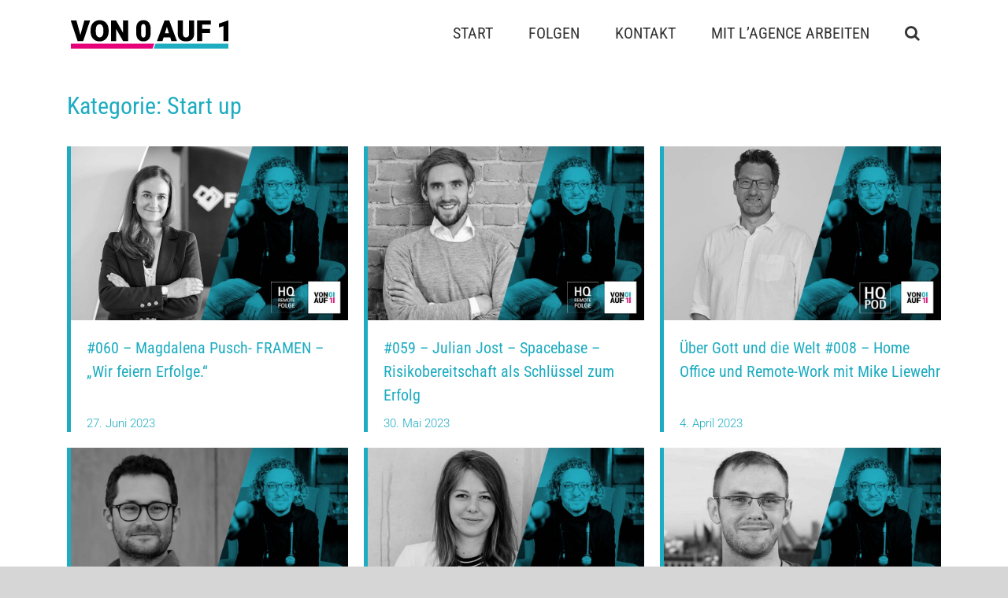

--- FILE ---
content_type: text/html; charset=UTF-8
request_url: https://0auf1.com/tag/start-up/
body_size: 33568
content:
<!DOCTYPE html><html class="avada-html-layout-wide avada-html-header-position-top avada-html-is-archive avada-is-100-percent-template" lang="de"><head><script data-no-optimize="1">var litespeed_docref=sessionStorage.getItem("litespeed_docref");litespeed_docref&&(Object.defineProperty(document,"referrer",{get:function(){return litespeed_docref}}),sessionStorage.removeItem("litespeed_docref"));</script> <meta http-equiv="X-UA-Compatible" content="IE=edge" /><meta http-equiv="Content-Type" content="text/html; charset=utf-8"/><meta name="viewport" content="width=device-width, initial-scale=1" /><meta name='robots' content='index, follow, max-image-preview:large, max-snippet:-1, max-video-preview:-1' /><title>Start up Archive - Von 0 auf 1</title><link rel="canonical" href="https://0auf1.com/tag/start-up/" /><meta property="og:locale" content="de_DE" /><meta property="og:type" content="article" /><meta property="og:title" content="Start up Archive - Von 0 auf 1" /><meta property="og:url" content="https://0auf1.com/tag/start-up/" /><meta property="og:site_name" content="Von 0 auf 1" /><meta name="twitter:card" content="summary_large_image" /> <script type="application/ld+json" class="yoast-schema-graph">{"@context":"https://schema.org","@graph":[{"@type":"CollectionPage","@id":"https://0auf1.com/tag/start-up/","url":"https://0auf1.com/tag/start-up/","name":"Start up Archive - Von 0 auf 1","isPartOf":{"@id":"https://0auf1.com/#website"},"primaryImageOfPage":{"@id":"https://0auf1.com/tag/start-up/#primaryimage"},"image":{"@id":"https://0auf1.com/tag/start-up/#primaryimage"},"thumbnailUrl":"https://0auf1.com/wp-content/uploads/2023/04/Instagram-HQ_Remote-0auf1_Vorlage_Querformat_01-1.jpg","breadcrumb":{"@id":"https://0auf1.com/tag/start-up/#breadcrumb"},"inLanguage":"de"},{"@type":"ImageObject","inLanguage":"de","@id":"https://0auf1.com/tag/start-up/#primaryimage","url":"https://0auf1.com/wp-content/uploads/2023/04/Instagram-HQ_Remote-0auf1_Vorlage_Querformat_01-1.jpg","contentUrl":"https://0auf1.com/wp-content/uploads/2023/04/Instagram-HQ_Remote-0auf1_Vorlage_Querformat_01-1.jpg","width":890,"height":560,"caption":"Magdalena Pusch mit David Traens im Podcast"},{"@type":"BreadcrumbList","@id":"https://0auf1.com/tag/start-up/#breadcrumb","itemListElement":[{"@type":"ListItem","position":1,"name":"Startseite","item":"https://0auf1.com/"},{"@type":"ListItem","position":2,"name":"Start up"}]},{"@type":"WebSite","@id":"https://0auf1.com/#website","url":"https://0auf1.com/","name":"Von 0 auf 1","description":"Podcast für Gründer, Unternehmer und Influencer","potentialAction":[{"@type":"SearchAction","target":{"@type":"EntryPoint","urlTemplate":"https://0auf1.com/?s={search_term_string}"},"query-input":{"@type":"PropertyValueSpecification","valueRequired":true,"valueName":"search_term_string"}}],"inLanguage":"de"}]}</script> <link rel="alternate" type="application/rss+xml" title="Von 0 auf 1 &raquo; Feed" href="https://0auf1.com/feed/" /><link rel="alternate" type="application/rss+xml" title="Von 0 auf 1 &raquo; Kommentar-Feed" href="https://0auf1.com/comments/feed/" /><link rel="shortcut icon" href="https://0auf1.com/wp-content/uploads/2020/06/0auf1-favicon-32x32px.png" type="image/x-icon" /><link rel="apple-touch-icon" sizes="180x180" href="https://0auf1.com/wp-content/uploads/2020/06/0auf1-favicon-114x114px.png"><link rel="icon" sizes="192x192" href="https://0auf1.com/wp-content/uploads/2020/06/0auf1-favicon-57x57px.png"><meta name="msapplication-TileImage" content="https://0auf1.com/wp-content/uploads/2020/06/0auf1-favicon-72x72px.png"><link rel="alternate" type="application/rss+xml" title="Von 0 auf 1 &raquo; Start up Schlagwort-Feed" href="https://0auf1.com/tag/start-up/feed/" /><style id='wp-img-auto-sizes-contain-inline-css' type='text/css'>img:is([sizes=auto i],[sizes^="auto," i]){contain-intrinsic-size:3000px 1500px}
/*# sourceURL=wp-img-auto-sizes-contain-inline-css */</style><link data-optimized="2" rel="stylesheet" href="https://0auf1.com/wp-content/litespeed/css/fe4076280dd21f4381799052ad4910cc.css?ver=bd51f" /> <script type="litespeed/javascript" data-src="https://0auf1.com/wp-includes/js/jquery/jquery.min.js" id="jquery-core-js"></script> <link rel="https://api.w.org/" href="https://0auf1.com/wp-json/" /><link rel="alternate" title="JSON" type="application/json" href="https://0auf1.com/wp-json/wp/v2/tags/9" /><link rel="EditURI" type="application/rsd+xml" title="RSD" href="https://0auf1.com/xmlrpc.php?rsd" /><meta name="generator" content="WordPress 6.9" /><style type="text/css" id="css-fb-visibility">@media screen and (max-width: 640px){.fusion-no-small-visibility{display:none !important;}body .sm-text-align-center{text-align:center !important;}body .sm-text-align-left{text-align:left !important;}body .sm-text-align-right{text-align:right !important;}body .sm-text-align-justify{text-align:justify !important;}body .sm-flex-align-center{justify-content:center !important;}body .sm-flex-align-flex-start{justify-content:flex-start !important;}body .sm-flex-align-flex-end{justify-content:flex-end !important;}body .sm-mx-auto{margin-left:auto !important;margin-right:auto !important;}body .sm-ml-auto{margin-left:auto !important;}body .sm-mr-auto{margin-right:auto !important;}body .fusion-absolute-position-small{position:absolute;top:auto;width:100%;}.awb-sticky.awb-sticky-small{ position: sticky; top: var(--awb-sticky-offset,0); }}@media screen and (min-width: 641px) and (max-width: 1024px){.fusion-no-medium-visibility{display:none !important;}body .md-text-align-center{text-align:center !important;}body .md-text-align-left{text-align:left !important;}body .md-text-align-right{text-align:right !important;}body .md-text-align-justify{text-align:justify !important;}body .md-flex-align-center{justify-content:center !important;}body .md-flex-align-flex-start{justify-content:flex-start !important;}body .md-flex-align-flex-end{justify-content:flex-end !important;}body .md-mx-auto{margin-left:auto !important;margin-right:auto !important;}body .md-ml-auto{margin-left:auto !important;}body .md-mr-auto{margin-right:auto !important;}body .fusion-absolute-position-medium{position:absolute;top:auto;width:100%;}.awb-sticky.awb-sticky-medium{ position: sticky; top: var(--awb-sticky-offset,0); }}@media screen and (min-width: 1025px){.fusion-no-large-visibility{display:none !important;}body .lg-text-align-center{text-align:center !important;}body .lg-text-align-left{text-align:left !important;}body .lg-text-align-right{text-align:right !important;}body .lg-text-align-justify{text-align:justify !important;}body .lg-flex-align-center{justify-content:center !important;}body .lg-flex-align-flex-start{justify-content:flex-start !important;}body .lg-flex-align-flex-end{justify-content:flex-end !important;}body .lg-mx-auto{margin-left:auto !important;margin-right:auto !important;}body .lg-ml-auto{margin-left:auto !important;}body .lg-mr-auto{margin-right:auto !important;}body .fusion-absolute-position-large{position:absolute;top:auto;width:100%;}.awb-sticky.awb-sticky-large{ position: sticky; top: var(--awb-sticky-offset,0); }}</style><meta name="generator" content="Powered by Slider Revolution 6.7.37 - responsive, Mobile-Friendly Slider Plugin for WordPress with comfortable drag and drop interface." /> <script type="litespeed/javascript">function setREVStartSize(e){window.RSIW=window.RSIW===undefined?window.innerWidth:window.RSIW;window.RSIH=window.RSIH===undefined?window.innerHeight:window.RSIH;try{var pw=document.getElementById(e.c).parentNode.offsetWidth,newh;pw=pw===0||isNaN(pw)||(e.l=="fullwidth"||e.layout=="fullwidth")?window.RSIW:pw;e.tabw=e.tabw===undefined?0:parseInt(e.tabw);e.thumbw=e.thumbw===undefined?0:parseInt(e.thumbw);e.tabh=e.tabh===undefined?0:parseInt(e.tabh);e.thumbh=e.thumbh===undefined?0:parseInt(e.thumbh);e.tabhide=e.tabhide===undefined?0:parseInt(e.tabhide);e.thumbhide=e.thumbhide===undefined?0:parseInt(e.thumbhide);e.mh=e.mh===undefined||e.mh==""||e.mh==="auto"?0:parseInt(e.mh,0);if(e.layout==="fullscreen"||e.l==="fullscreen")
newh=Math.max(e.mh,window.RSIH);else{e.gw=Array.isArray(e.gw)?e.gw:[e.gw];for(var i in e.rl)if(e.gw[i]===undefined||e.gw[i]===0)e.gw[i]=e.gw[i-1];e.gh=e.el===undefined||e.el===""||(Array.isArray(e.el)&&e.el.length==0)?e.gh:e.el;e.gh=Array.isArray(e.gh)?e.gh:[e.gh];for(var i in e.rl)if(e.gh[i]===undefined||e.gh[i]===0)e.gh[i]=e.gh[i-1];var nl=new Array(e.rl.length),ix=0,sl;e.tabw=e.tabhide>=pw?0:e.tabw;e.thumbw=e.thumbhide>=pw?0:e.thumbw;e.tabh=e.tabhide>=pw?0:e.tabh;e.thumbh=e.thumbhide>=pw?0:e.thumbh;for(var i in e.rl)nl[i]=e.rl[i]<window.RSIW?0:e.rl[i];sl=nl[0];for(var i in nl)if(sl>nl[i]&&nl[i]>0){sl=nl[i];ix=i}
var m=pw>(e.gw[ix]+e.tabw+e.thumbw)?1:(pw-(e.tabw+e.thumbw))/(e.gw[ix]);newh=(e.gh[ix]*m)+(e.tabh+e.thumbh)}
var el=document.getElementById(e.c);if(el!==null&&el)el.style.height=newh+"px";el=document.getElementById(e.c+"_wrapper");if(el!==null&&el){el.style.height=newh+"px";el.style.display="block"}}catch(e){console.log("Failure at Presize of Slider:"+e)}}</script> <script type="litespeed/javascript">var doc=document.documentElement;doc.setAttribute('data-useragent',navigator.userAgent)</script>  <script type="litespeed/javascript">var _paq=window._paq=window._paq||[];_paq.push(['trackPageView']);_paq.push(['enableLinkTracking']);(function(){var u="//stats.l-agence.de/";_paq.push(['setTrackerUrl',u+'matomo.php']);_paq.push(['setSiteId','2']);var d=document,g=d.createElement('script'),s=d.getElementsByTagName('script')[0];g.type='text/javascript';g.async=!0;g.src=u+'matomo.js';s.parentNode.insertBefore(g,s)})()</script> <link rel="alternate" type="application/rss+xml" title="Von 0 auf 1" href="https://0auf1.podigee.io/feed/mp3"/><style id='global-styles-inline-css' type='text/css'>:root{--wp--preset--aspect-ratio--square: 1;--wp--preset--aspect-ratio--4-3: 4/3;--wp--preset--aspect-ratio--3-4: 3/4;--wp--preset--aspect-ratio--3-2: 3/2;--wp--preset--aspect-ratio--2-3: 2/3;--wp--preset--aspect-ratio--16-9: 16/9;--wp--preset--aspect-ratio--9-16: 9/16;--wp--preset--color--black: #000000;--wp--preset--color--cyan-bluish-gray: #abb8c3;--wp--preset--color--white: #ffffff;--wp--preset--color--pale-pink: #f78da7;--wp--preset--color--vivid-red: #cf2e2e;--wp--preset--color--luminous-vivid-orange: #ff6900;--wp--preset--color--luminous-vivid-amber: #fcb900;--wp--preset--color--light-green-cyan: #7bdcb5;--wp--preset--color--vivid-green-cyan: #00d084;--wp--preset--color--pale-cyan-blue: #8ed1fc;--wp--preset--color--vivid-cyan-blue: #0693e3;--wp--preset--color--vivid-purple: #9b51e0;--wp--preset--color--awb-color-1: rgba(255,255,255,1);--wp--preset--color--awb-color-2: rgba(246,246,246,1);--wp--preset--color--awb-color-3: rgba(235,234,234,1);--wp--preset--color--awb-color-4: rgba(229,229,229,1);--wp--preset--color--awb-color-5: rgba(30,172,193,1);--wp--preset--color--awb-color-6: rgba(116,116,116,1);--wp--preset--color--awb-color-7: rgba(230,0,122,1);--wp--preset--color--awb-color-8: rgba(51,51,51,1);--wp--preset--color--awb-color-custom-10: rgba(249,249,249,1);--wp--preset--color--awb-color-custom-11: rgba(235,234,234,0.8);--wp--preset--color--awb-color-custom-12: rgba(224,222,222,1);--wp--preset--color--awb-color-custom-13: rgba(9,83,114,1);--wp--preset--gradient--vivid-cyan-blue-to-vivid-purple: linear-gradient(135deg,rgb(6,147,227) 0%,rgb(155,81,224) 100%);--wp--preset--gradient--light-green-cyan-to-vivid-green-cyan: linear-gradient(135deg,rgb(122,220,180) 0%,rgb(0,208,130) 100%);--wp--preset--gradient--luminous-vivid-amber-to-luminous-vivid-orange: linear-gradient(135deg,rgb(252,185,0) 0%,rgb(255,105,0) 100%);--wp--preset--gradient--luminous-vivid-orange-to-vivid-red: linear-gradient(135deg,rgb(255,105,0) 0%,rgb(207,46,46) 100%);--wp--preset--gradient--very-light-gray-to-cyan-bluish-gray: linear-gradient(135deg,rgb(238,238,238) 0%,rgb(169,184,195) 100%);--wp--preset--gradient--cool-to-warm-spectrum: linear-gradient(135deg,rgb(74,234,220) 0%,rgb(151,120,209) 20%,rgb(207,42,186) 40%,rgb(238,44,130) 60%,rgb(251,105,98) 80%,rgb(254,248,76) 100%);--wp--preset--gradient--blush-light-purple: linear-gradient(135deg,rgb(255,206,236) 0%,rgb(152,150,240) 100%);--wp--preset--gradient--blush-bordeaux: linear-gradient(135deg,rgb(254,205,165) 0%,rgb(254,45,45) 50%,rgb(107,0,62) 100%);--wp--preset--gradient--luminous-dusk: linear-gradient(135deg,rgb(255,203,112) 0%,rgb(199,81,192) 50%,rgb(65,88,208) 100%);--wp--preset--gradient--pale-ocean: linear-gradient(135deg,rgb(255,245,203) 0%,rgb(182,227,212) 50%,rgb(51,167,181) 100%);--wp--preset--gradient--electric-grass: linear-gradient(135deg,rgb(202,248,128) 0%,rgb(113,206,126) 100%);--wp--preset--gradient--midnight: linear-gradient(135deg,rgb(2,3,129) 0%,rgb(40,116,252) 100%);--wp--preset--font-size--small: 11.25px;--wp--preset--font-size--medium: 20px;--wp--preset--font-size--large: 22.5px;--wp--preset--font-size--x-large: 42px;--wp--preset--font-size--normal: 15px;--wp--preset--font-size--xlarge: 30px;--wp--preset--font-size--huge: 45px;--wp--preset--spacing--20: 0.44rem;--wp--preset--spacing--30: 0.67rem;--wp--preset--spacing--40: 1rem;--wp--preset--spacing--50: 1.5rem;--wp--preset--spacing--60: 2.25rem;--wp--preset--spacing--70: 3.38rem;--wp--preset--spacing--80: 5.06rem;--wp--preset--shadow--natural: 6px 6px 9px rgba(0, 0, 0, 0.2);--wp--preset--shadow--deep: 12px 12px 50px rgba(0, 0, 0, 0.4);--wp--preset--shadow--sharp: 6px 6px 0px rgba(0, 0, 0, 0.2);--wp--preset--shadow--outlined: 6px 6px 0px -3px rgb(255, 255, 255), 6px 6px rgb(0, 0, 0);--wp--preset--shadow--crisp: 6px 6px 0px rgb(0, 0, 0);}:where(.is-layout-flex){gap: 0.5em;}:where(.is-layout-grid){gap: 0.5em;}body .is-layout-flex{display: flex;}.is-layout-flex{flex-wrap: wrap;align-items: center;}.is-layout-flex > :is(*, div){margin: 0;}body .is-layout-grid{display: grid;}.is-layout-grid > :is(*, div){margin: 0;}:where(.wp-block-columns.is-layout-flex){gap: 2em;}:where(.wp-block-columns.is-layout-grid){gap: 2em;}:where(.wp-block-post-template.is-layout-flex){gap: 1.25em;}:where(.wp-block-post-template.is-layout-grid){gap: 1.25em;}.has-black-color{color: var(--wp--preset--color--black) !important;}.has-cyan-bluish-gray-color{color: var(--wp--preset--color--cyan-bluish-gray) !important;}.has-white-color{color: var(--wp--preset--color--white) !important;}.has-pale-pink-color{color: var(--wp--preset--color--pale-pink) !important;}.has-vivid-red-color{color: var(--wp--preset--color--vivid-red) !important;}.has-luminous-vivid-orange-color{color: var(--wp--preset--color--luminous-vivid-orange) !important;}.has-luminous-vivid-amber-color{color: var(--wp--preset--color--luminous-vivid-amber) !important;}.has-light-green-cyan-color{color: var(--wp--preset--color--light-green-cyan) !important;}.has-vivid-green-cyan-color{color: var(--wp--preset--color--vivid-green-cyan) !important;}.has-pale-cyan-blue-color{color: var(--wp--preset--color--pale-cyan-blue) !important;}.has-vivid-cyan-blue-color{color: var(--wp--preset--color--vivid-cyan-blue) !important;}.has-vivid-purple-color{color: var(--wp--preset--color--vivid-purple) !important;}.has-black-background-color{background-color: var(--wp--preset--color--black) !important;}.has-cyan-bluish-gray-background-color{background-color: var(--wp--preset--color--cyan-bluish-gray) !important;}.has-white-background-color{background-color: var(--wp--preset--color--white) !important;}.has-pale-pink-background-color{background-color: var(--wp--preset--color--pale-pink) !important;}.has-vivid-red-background-color{background-color: var(--wp--preset--color--vivid-red) !important;}.has-luminous-vivid-orange-background-color{background-color: var(--wp--preset--color--luminous-vivid-orange) !important;}.has-luminous-vivid-amber-background-color{background-color: var(--wp--preset--color--luminous-vivid-amber) !important;}.has-light-green-cyan-background-color{background-color: var(--wp--preset--color--light-green-cyan) !important;}.has-vivid-green-cyan-background-color{background-color: var(--wp--preset--color--vivid-green-cyan) !important;}.has-pale-cyan-blue-background-color{background-color: var(--wp--preset--color--pale-cyan-blue) !important;}.has-vivid-cyan-blue-background-color{background-color: var(--wp--preset--color--vivid-cyan-blue) !important;}.has-vivid-purple-background-color{background-color: var(--wp--preset--color--vivid-purple) !important;}.has-black-border-color{border-color: var(--wp--preset--color--black) !important;}.has-cyan-bluish-gray-border-color{border-color: var(--wp--preset--color--cyan-bluish-gray) !important;}.has-white-border-color{border-color: var(--wp--preset--color--white) !important;}.has-pale-pink-border-color{border-color: var(--wp--preset--color--pale-pink) !important;}.has-vivid-red-border-color{border-color: var(--wp--preset--color--vivid-red) !important;}.has-luminous-vivid-orange-border-color{border-color: var(--wp--preset--color--luminous-vivid-orange) !important;}.has-luminous-vivid-amber-border-color{border-color: var(--wp--preset--color--luminous-vivid-amber) !important;}.has-light-green-cyan-border-color{border-color: var(--wp--preset--color--light-green-cyan) !important;}.has-vivid-green-cyan-border-color{border-color: var(--wp--preset--color--vivid-green-cyan) !important;}.has-pale-cyan-blue-border-color{border-color: var(--wp--preset--color--pale-cyan-blue) !important;}.has-vivid-cyan-blue-border-color{border-color: var(--wp--preset--color--vivid-cyan-blue) !important;}.has-vivid-purple-border-color{border-color: var(--wp--preset--color--vivid-purple) !important;}.has-vivid-cyan-blue-to-vivid-purple-gradient-background{background: var(--wp--preset--gradient--vivid-cyan-blue-to-vivid-purple) !important;}.has-light-green-cyan-to-vivid-green-cyan-gradient-background{background: var(--wp--preset--gradient--light-green-cyan-to-vivid-green-cyan) !important;}.has-luminous-vivid-amber-to-luminous-vivid-orange-gradient-background{background: var(--wp--preset--gradient--luminous-vivid-amber-to-luminous-vivid-orange) !important;}.has-luminous-vivid-orange-to-vivid-red-gradient-background{background: var(--wp--preset--gradient--luminous-vivid-orange-to-vivid-red) !important;}.has-very-light-gray-to-cyan-bluish-gray-gradient-background{background: var(--wp--preset--gradient--very-light-gray-to-cyan-bluish-gray) !important;}.has-cool-to-warm-spectrum-gradient-background{background: var(--wp--preset--gradient--cool-to-warm-spectrum) !important;}.has-blush-light-purple-gradient-background{background: var(--wp--preset--gradient--blush-light-purple) !important;}.has-blush-bordeaux-gradient-background{background: var(--wp--preset--gradient--blush-bordeaux) !important;}.has-luminous-dusk-gradient-background{background: var(--wp--preset--gradient--luminous-dusk) !important;}.has-pale-ocean-gradient-background{background: var(--wp--preset--gradient--pale-ocean) !important;}.has-electric-grass-gradient-background{background: var(--wp--preset--gradient--electric-grass) !important;}.has-midnight-gradient-background{background: var(--wp--preset--gradient--midnight) !important;}.has-small-font-size{font-size: var(--wp--preset--font-size--small) !important;}.has-medium-font-size{font-size: var(--wp--preset--font-size--medium) !important;}.has-large-font-size{font-size: var(--wp--preset--font-size--large) !important;}.has-x-large-font-size{font-size: var(--wp--preset--font-size--x-large) !important;}
/*# sourceURL=global-styles-inline-css */</style><style id='wp-block-library-inline-css' type='text/css'>/*wp_block_styles_on_demand_placeholder:6965e10bc20af*/
/*# sourceURL=wp-block-library-inline-css */</style><style id='wp-block-library-theme-inline-css' type='text/css'>.wp-block-audio :where(figcaption){color:#555;font-size:13px;text-align:center}.is-dark-theme .wp-block-audio :where(figcaption){color:#ffffffa6}.wp-block-audio{margin:0 0 1em}.wp-block-code{border:1px solid #ccc;border-radius:4px;font-family:Menlo,Consolas,monaco,monospace;padding:.8em 1em}.wp-block-embed :where(figcaption){color:#555;font-size:13px;text-align:center}.is-dark-theme .wp-block-embed :where(figcaption){color:#ffffffa6}.wp-block-embed{margin:0 0 1em}.blocks-gallery-caption{color:#555;font-size:13px;text-align:center}.is-dark-theme .blocks-gallery-caption{color:#ffffffa6}:root :where(.wp-block-image figcaption){color:#555;font-size:13px;text-align:center}.is-dark-theme :root :where(.wp-block-image figcaption){color:#ffffffa6}.wp-block-image{margin:0 0 1em}.wp-block-pullquote{border-bottom:4px solid;border-top:4px solid;color:currentColor;margin-bottom:1.75em}.wp-block-pullquote :where(cite),.wp-block-pullquote :where(footer),.wp-block-pullquote__citation{color:currentColor;font-size:.8125em;font-style:normal;text-transform:uppercase}.wp-block-quote{border-left:.25em solid;margin:0 0 1.75em;padding-left:1em}.wp-block-quote cite,.wp-block-quote footer{color:currentColor;font-size:.8125em;font-style:normal;position:relative}.wp-block-quote:where(.has-text-align-right){border-left:none;border-right:.25em solid;padding-left:0;padding-right:1em}.wp-block-quote:where(.has-text-align-center){border:none;padding-left:0}.wp-block-quote.is-large,.wp-block-quote.is-style-large,.wp-block-quote:where(.is-style-plain){border:none}.wp-block-search .wp-block-search__label{font-weight:700}.wp-block-search__button{border:1px solid #ccc;padding:.375em .625em}:where(.wp-block-group.has-background){padding:1.25em 2.375em}.wp-block-separator.has-css-opacity{opacity:.4}.wp-block-separator{border:none;border-bottom:2px solid;margin-left:auto;margin-right:auto}.wp-block-separator.has-alpha-channel-opacity{opacity:1}.wp-block-separator:not(.is-style-wide):not(.is-style-dots){width:100px}.wp-block-separator.has-background:not(.is-style-dots){border-bottom:none;height:1px}.wp-block-separator.has-background:not(.is-style-wide):not(.is-style-dots){height:2px}.wp-block-table{margin:0 0 1em}.wp-block-table td,.wp-block-table th{word-break:normal}.wp-block-table :where(figcaption){color:#555;font-size:13px;text-align:center}.is-dark-theme .wp-block-table :where(figcaption){color:#ffffffa6}.wp-block-video :where(figcaption){color:#555;font-size:13px;text-align:center}.is-dark-theme .wp-block-video :where(figcaption){color:#ffffffa6}.wp-block-video{margin:0 0 1em}:root :where(.wp-block-template-part.has-background){margin-bottom:0;margin-top:0;padding:1.25em 2.375em}
/*# sourceURL=/wp-includes/css/dist/block-library/theme.min.css */</style><style id='classic-theme-styles-inline-css' type='text/css'>/*! This file is auto-generated */
.wp-block-button__link{color:#fff;background-color:#32373c;border-radius:9999px;box-shadow:none;text-decoration:none;padding:calc(.667em + 2px) calc(1.333em + 2px);font-size:1.125em}.wp-block-file__button{background:#32373c;color:#fff;text-decoration:none}
/*# sourceURL=/wp-includes/css/classic-themes.min.css */</style><style id='rs-plugin-settings-inline-css' type='text/css'>#rs-demo-id {}
/*# sourceURL=rs-plugin-settings-inline-css */</style></head><body class="archive tag tag-start-up tag-9 wp-theme-Avada fusion-image-hovers fusion-pagination-sizing fusion-button_type-flat fusion-button_span-no fusion-button_gradient-linear avada-image-rollover-circle-yes avada-image-rollover-yes avada-image-rollover-direction-left fusion-has-button-gradient fusion-body ltr fusion-sticky-header no-tablet-sticky-header no-mobile-sticky-header no-mobile-slidingbar no-mobile-totop avada-has-rev-slider-styles fusion-disable-outline fusion-sub-menu-fade mobile-logo-pos-left layout-wide-mode avada-has-boxed-modal-shadow- layout-scroll-offset-full avada-has-zero-margin-offset-top fusion-top-header menu-text-align-center mobile-menu-design-modern fusion-show-pagination-text fusion-header-layout-v1 avada-responsive avada-footer-fx-none avada-menu-highlight-style-background fusion-search-form-classic fusion-main-menu-search-dropdown fusion-avatar-square avada-dropdown-styles avada-blog-layout-medium alternate avada-blog-archive-layout-medium alternate avada-header-shadow-no avada-menu-icon-position-left avada-has-mainmenu-dropdown-divider avada-has-mobile-menu-search avada-has-main-nav-search-icon avada-has-breadcrumb-mobile-hidden avada-has-titlebar-hide avada-has-pagination-width_height avada-flyout-menu-direction-fade avada-ec-views-v1" data-awb-post-id="2942">
<a class="skip-link screen-reader-text" href="#content">Zum Inhalt springen</a><div id="boxed-wrapper"><div id="wrapper" class="fusion-wrapper"><div id="home" style="position:relative;top:-1px;"></div><header class="fusion-header-wrapper"><div class="fusion-header-v1 fusion-logo-alignment fusion-logo-left fusion-sticky-menu- fusion-sticky-logo-1 fusion-mobile-logo-1  fusion-mobile-menu-design-modern"><div class="fusion-header-sticky-height"></div><div class="fusion-header"><div class="fusion-row"><div class="fusion-logo" data-margin-top="25px" data-margin-bottom="15px" data-margin-left="0px" data-margin-right="0px">
<a class="fusion-logo-link"  href="https://0auf1.com/" >
<img data-lazyloaded="1" src="[data-uri]" data-src="https://0auf1.com/wp-content/uploads/2020/01/Logo_0auf1_200px.png" data-srcset="https://0auf1.com/wp-content/uploads/2020/01/Logo_0auf1_200px.png 1x, https://0auf1.com/wp-content/uploads/2020/01/Logo_0auf1_400px.png 2x" width="200" height="37" style="max-height:37px;height:auto;" alt="Von 0 auf 1 Logo" data-retina_logo_url="https://0auf1.com/wp-content/uploads/2020/01/Logo_0auf1_400px.png" class="fusion-standard-logo" />
<img data-lazyloaded="1" src="[data-uri]" data-src="https://0auf1.com/wp-content/uploads/2020/01/Logo_0auf1_200px.png" data-srcset="https://0auf1.com/wp-content/uploads/2020/01/Logo_0auf1_200px.png 1x, https://0auf1.com/wp-content/uploads/2020/01/Logo_0auf1_400px.png 2x" width="200" height="37" style="max-height:37px;height:auto;" alt="Von 0 auf 1 Logo" data-retina_logo_url="https://0auf1.com/wp-content/uploads/2020/01/Logo_0auf1_400px.png" class="fusion-mobile-logo" />
<img data-lazyloaded="1" src="[data-uri]" data-src="https://0auf1.com/wp-content/uploads/2020/01/Logo_0auf1_200px.png" data-srcset="https://0auf1.com/wp-content/uploads/2020/01/Logo_0auf1_200px.png 1x, https://0auf1.com/wp-content/uploads/2020/01/Logo_0auf1_400px.png 2x" width="200" height="37" style="max-height:37px;height:auto;" alt="Von 0 auf 1 Logo" data-retina_logo_url="https://0auf1.com/wp-content/uploads/2020/01/Logo_0auf1_400px.png" class="fusion-sticky-logo" />
</a></div><nav class="fusion-main-menu" aria-label="Hauptmenü"><ul id="menu-hauptmenue" class="fusion-menu"><li  id="menu-item-27"  class="menu-item menu-item-type-post_type menu-item-object-page menu-item-home menu-item-27"  data-item-id="27"><a  href="https://0auf1.com/" class="fusion-background-highlight"><span class="menu-text">START</span></a></li><li  id="menu-item-30"  class="menu-item menu-item-type-post_type menu-item-object-page menu-item-has-children menu-item-30 fusion-dropdown-menu"  data-item-id="30"><a  href="https://0auf1.com/folgen/" class="fusion-background-highlight"><span class="menu-text">FOLGEN</span></a><ul class="sub-menu"><li  id="menu-item-2582"  class="menu-item menu-item-type-post_type menu-item-object-page menu-item-2582 fusion-dropdown-submenu" ><a  href="https://0auf1.com/folgen/" class="fusion-background-highlight"><span>Alle Folgen</span></a></li><li  id="menu-item-3032"  class="menu-item menu-item-type-post_type menu-item-object-page menu-item-3032 fusion-dropdown-submenu" ><a  href="https://0auf1.com/folgenliste-ratgeber/" class="fusion-background-highlight"><span>Ratgeber</span></a></li><li  id="menu-item-2581"  class="menu-item menu-item-type-post_type menu-item-object-page menu-item-2581 fusion-dropdown-submenu" ><a  href="https://0auf1.com/folgenliste-interviews/" class="fusion-background-highlight"><span>Interviews</span></a></li><li  id="menu-item-2580"  class="menu-item menu-item-type-post_type menu-item-object-page menu-item-2580 fusion-dropdown-submenu" ><a  href="https://0auf1.com/folgenliste-ueber-gott-und-die-welt-mit/" class="fusion-background-highlight"><span>Über Gott und die Welt mit…</span></a></li><li  id="menu-item-2579"  class="menu-item menu-item-type-post_type menu-item-object-page menu-item-2579 fusion-dropdown-submenu" ><a  href="https://0auf1.com/folgenliste-editions-speciales/" class="fusion-background-highlight"><span>Éditions spéciales</span></a></li></ul></li><li  id="menu-item-2594"  class="menu-item menu-item-type-post_type menu-item-object-page menu-item-2594"  data-item-id="2594"><a  href="https://0auf1.com/kontakt-0-1/" class="fusion-background-highlight"><span class="menu-text">KONTAKT</span></a></li><li  id="menu-item-3011"  class="menu-item menu-item-type-custom menu-item-object-custom menu-item-3011"  data-item-id="3011"><a  target="_blank" rel="noopener noreferrer" href="https://www.l-agence.de/" class="fusion-background-highlight"><span class="menu-text">MIT L&#8217;AGENCE ARBEITEN</span></a></li><li class="fusion-custom-menu-item fusion-main-menu-search"><a class="fusion-main-menu-icon" href="#" aria-label="Suche" data-title="Suche" title="Suche" role="button" aria-expanded="false"></a><div class="fusion-custom-menu-item-contents"><form role="search" class="searchform fusion-search-form  fusion-search-form-classic" method="get" action="https://0auf1.com/"><div class="fusion-search-form-content"><div class="fusion-search-field search-field">
<label><span class="screen-reader-text">Suche nach:</span>
<input type="search" value="" name="s" class="s" placeholder="Suchen..." required aria-required="true" aria-label="Suchen..."/>
</label></div><div class="fusion-search-button search-button">
<input type="submit" class="fusion-search-submit searchsubmit" aria-label="Suche" value="&#xf002;" /></div></div></form></div></li></ul></nav><div class="fusion-mobile-menu-icons">
<a href="#" class="fusion-icon awb-icon-bars" aria-label="Toggle mobile menu" aria-expanded="false"></a>
<a href="#" class="fusion-icon awb-icon-search" aria-label="Toggle mobile search"></a></div><nav class="fusion-mobile-nav-holder fusion-mobile-menu-text-align-left" aria-label="Main Menu Mobile"></nav><div class="fusion-clearfix"></div><div class="fusion-mobile-menu-search"><form role="search" class="searchform fusion-search-form  fusion-search-form-classic" method="get" action="https://0auf1.com/"><div class="fusion-search-form-content"><div class="fusion-search-field search-field">
<label><span class="screen-reader-text">Suche nach:</span>
<input type="search" value="" name="s" class="s" placeholder="Suchen..." required aria-required="true" aria-label="Suchen..."/>
</label></div><div class="fusion-search-button search-button">
<input type="submit" class="fusion-search-submit searchsubmit" aria-label="Suche" value="&#xf002;" /></div></div></form></div></div></div></div><div class="fusion-clearfix"></div></header><div id="sliders-container" class="fusion-slider-visibility"></div><main id="main" class="clearfix width-100"><div class="fusion-row" style="max-width:100%;"><section id="content" style="width: 100%;"><div class="post-content"><div class="fusion-fullwidth fullwidth-box fusion-builder-row-1 fusion-flex-container has-pattern-background has-mask-background nonhundred-percent-fullwidth non-hundred-percent-height-scrolling" style="--awb-border-radius-top-left:0px;--awb-border-radius-top-right:0px;--awb-border-radius-bottom-right:0px;--awb-border-radius-bottom-left:0px;--awb-flex-wrap:wrap;" ><div class="fusion-builder-row fusion-row fusion-flex-align-items-flex-start fusion-flex-content-wrap" style="max-width:calc( 1100px + 10px );margin-left: calc(-10px / 2 );margin-right: calc(-10px / 2 );"><div class="fusion-layout-column fusion_builder_column fusion-builder-column-0 fusion_builder_column_1_1 1_1 fusion-flex-column fusion-flex-align-self-stretch" style="--awb-bg-size:cover;--awb-width-large:100%;--awb-margin-top-large:0px;--awb-spacing-right-large:0px;--awb-margin-bottom-large:20px;--awb-spacing-left-large:0px;--awb-width-medium:100%;--awb-order-medium:0;--awb-spacing-right-medium:5px;--awb-spacing-left-medium:5px;--awb-width-small:100%;--awb-order-small:0;--awb-spacing-right-small:5px;--awb-spacing-left-small:5px;" data-scroll-devices="small-visibility,medium-visibility,large-visibility"><div class="fusion-column-wrapper fusion-column-has-shadow fusion-flex-justify-content-flex-start fusion-content-layout-column"><div class="fusion-title title fusion-title-1 fusion-sep-none fusion-title-text fusion-title-size-one" style="--awb-margin-bottom:30px;"><h1 class="fusion-title-heading title-heading-left" style="margin:0;">Kategorie: Start up</h1></div><div class="fusion-post-cards-archives-tb" data-infinite-post-class="post" ><div class="fusion-post-cards fusion-post-cards-1 fusion-grid-archive fusion-grid-columns-3" style="--awb-column-spacing:20px;--awb-dots-align:center;--awb-columns:3;--awb-row-spacing:20px;"><ul class="fusion-grid fusion-grid-3 fusion-flex-align-items-stretch fusion-grid-posts-cards fusion-grid-container-infinite" data-pages="0"><li class="fusion-layout-column fusion_builder_column fusion-builder-column-1 fusion-flex-column post-card fusion-grid-column fusion-post-cards-grid-column" style="--awb-bg-blend:overlay;--awb-bg-size:cover;--awb-border-color:var(--awb-color5);--awb-border-left:5px;--awb-border-style:solid;--awb-flex-grow:0;--awb-flex-shrink:0;--awb-flex-grow-medium:0;--awb-flex-shrink-medium:0;--awb-flex-grow-small:0;--awb-flex-shrink-small:0;"><div class="fusion-column-wrapper fusion-column-has-shadow fusion-flex-justify-content-flex-start fusion-content-layout-column"><div class="fusion-image-element " style="--awb-aspect-ratio:1 / 1;--awb-caption-title-font-family:var(--h2_typography-font-family);--awb-caption-title-font-weight:var(--h2_typography-font-weight);--awb-caption-title-font-style:var(--h2_typography-font-style);--awb-caption-title-size:var(--h2_typography-font-size);--awb-caption-title-transform:var(--h2_typography-text-transform);--awb-caption-title-line-height:var(--h2_typography-line-height);--awb-caption-title-letter-spacing:var(--h2_typography-letter-spacing);"><span class=" fusion-imageframe imageframe-none imageframe-1 hover-type-none has-aspect-ratio"><a class="fusion-no-lightbox" href="https://0auf1.com/unternehmer/060-magdalena-pusch-framen-wir-feiern-erfolge/" target="_self" aria-label="Magdalena Pusch mit David Traens im Podcast"><img data-lazyloaded="1" src="[data-uri]" fetchpriority="high" decoding="async" width="890" height="560" alt="#060 &#8211; Magdalena Pusch- FRAMEN &#8211; „Wir feiern Erfolge.“" data-src="https://0auf1.com/wp-content/uploads/2023/04/Instagram-HQ_Remote-0auf1_Vorlage_Querformat_01-1.jpg" class="img-responsive wp-image-2913 img-with-aspect-ratio" data-parent-fit="cover" data-parent-container=".fusion-image-element" data-srcset="https://0auf1.com/wp-content/uploads/2023/04/Instagram-HQ_Remote-0auf1_Vorlage_Querformat_01-1-200x126.jpg 200w, https://0auf1.com/wp-content/uploads/2023/04/Instagram-HQ_Remote-0auf1_Vorlage_Querformat_01-1-400x252.jpg 400w, https://0auf1.com/wp-content/uploads/2023/04/Instagram-HQ_Remote-0auf1_Vorlage_Querformat_01-1-600x378.jpg 600w, https://0auf1.com/wp-content/uploads/2023/04/Instagram-HQ_Remote-0auf1_Vorlage_Querformat_01-1-800x503.jpg 800w, https://0auf1.com/wp-content/uploads/2023/04/Instagram-HQ_Remote-0auf1_Vorlage_Querformat_01-1.jpg 890w" data-sizes="(max-width: 1024px) 100vw, (max-width: 640px) 100vw, 890px" /></a></span></div><div class="fusion-title title fusion-title-2 fusion-sep-none fusion-title-text fusion-title-size-four" style="--awb-margin-top:20px;--awb-margin-left:20px;--awb-margin-top-small:20px;--awb-margin-left-small:20px;--awb-margin-top-medium:20px;--awb-margin-left-medium:20px;"><h4 class="fusion-title-heading title-heading-left" style="margin:0;"><a href="https://0auf1.com/unternehmer/060-magdalena-pusch-framen-wir-feiern-erfolge/" class="awb-custom-text-color awb-custom-text-hover-color" target="_self">#060 &#8211; Magdalena Pusch- FRAMEN &#8211; „Wir feiern Erfolge.“</a></h4></div><div class="fusion-separator fusion-full-width-sep" style="align-self: center;margin-left: auto;margin-right: auto;flex-grow:1;width:100%;"></div><div class="fusion-text fusion-text-1 fusion-text-no-margin" style="--awb-text-color:var(--awb-color5);--awb-margin-left:20px;"><p>27. Juni 2023</p></div></div></li><li class="fusion-layout-column fusion_builder_column fusion-builder-column-2 fusion-flex-column post-card fusion-grid-column fusion-post-cards-grid-column" style="--awb-bg-blend:overlay;--awb-bg-size:cover;--awb-border-color:var(--awb-color5);--awb-border-left:5px;--awb-border-style:solid;--awb-flex-grow:0;--awb-flex-shrink:0;--awb-flex-grow-medium:0;--awb-flex-shrink-medium:0;--awb-flex-grow-small:0;--awb-flex-shrink-small:0;"><div class="fusion-column-wrapper fusion-column-has-shadow fusion-flex-justify-content-flex-start fusion-content-layout-column"><div class="fusion-image-element " style="--awb-aspect-ratio:1 / 1;--awb-caption-title-font-family:var(--h2_typography-font-family);--awb-caption-title-font-weight:var(--h2_typography-font-weight);--awb-caption-title-font-style:var(--h2_typography-font-style);--awb-caption-title-size:var(--h2_typography-font-size);--awb-caption-title-transform:var(--h2_typography-text-transform);--awb-caption-title-line-height:var(--h2_typography-line-height);--awb-caption-title-letter-spacing:var(--h2_typography-letter-spacing);"><span class=" fusion-imageframe imageframe-none imageframe-2 hover-type-none has-aspect-ratio"><a class="fusion-no-lightbox" href="https://0auf1.com/unternehmer/060-julian-jost-spacebase-risikobereitschaft-als-schluessel-zum-erfolg/" target="_self" aria-label="Julian Jost mit David Traens im Podcast"><img data-lazyloaded="1" src="[data-uri]" decoding="async" width="890" height="560" alt="#059 &#8211; Julian Jost &#8211; Spacebase &#8211; Risikobereitschaft als Schlüssel zum Erfolg" data-src="https://0auf1.com/wp-content/uploads/2023/04/Instagram-HQ_Remote-0auf1_Vorlage_Querformat_05.jpg" class="img-responsive wp-image-2899 img-with-aspect-ratio" data-parent-fit="cover" data-parent-container=".fusion-image-element" data-srcset="https://0auf1.com/wp-content/uploads/2023/04/Instagram-HQ_Remote-0auf1_Vorlage_Querformat_05-200x126.jpg 200w, https://0auf1.com/wp-content/uploads/2023/04/Instagram-HQ_Remote-0auf1_Vorlage_Querformat_05-400x252.jpg 400w, https://0auf1.com/wp-content/uploads/2023/04/Instagram-HQ_Remote-0auf1_Vorlage_Querformat_05-600x378.jpg 600w, https://0auf1.com/wp-content/uploads/2023/04/Instagram-HQ_Remote-0auf1_Vorlage_Querformat_05-800x503.jpg 800w, https://0auf1.com/wp-content/uploads/2023/04/Instagram-HQ_Remote-0auf1_Vorlage_Querformat_05.jpg 890w" data-sizes="(max-width: 1024px) 100vw, (max-width: 640px) 100vw, 890px" /></a></span></div><div class="fusion-title title fusion-title-3 fusion-sep-none fusion-title-text fusion-title-size-four" style="--awb-margin-top:20px;--awb-margin-left:20px;--awb-margin-top-small:20px;--awb-margin-left-small:20px;--awb-margin-top-medium:20px;--awb-margin-left-medium:20px;"><h4 class="fusion-title-heading title-heading-left" style="margin:0;"><a href="https://0auf1.com/unternehmer/060-julian-jost-spacebase-risikobereitschaft-als-schluessel-zum-erfolg/" class="awb-custom-text-color awb-custom-text-hover-color" target="_self">#059 &#8211; Julian Jost &#8211; Spacebase &#8211; Risikobereitschaft als Schlüssel zum Erfolg</a></h4></div><div class="fusion-separator fusion-full-width-sep" style="align-self: center;margin-left: auto;margin-right: auto;flex-grow:1;width:100%;"></div><div class="fusion-text fusion-text-2 fusion-text-no-margin" style="--awb-text-color:var(--awb-color5);--awb-margin-left:20px;"><p>30. Mai 2023</p></div></div></li><li class="fusion-layout-column fusion_builder_column fusion-builder-column-3 fusion-flex-column post-card fusion-grid-column fusion-post-cards-grid-column" style="--awb-bg-blend:overlay;--awb-bg-size:cover;--awb-border-color:var(--awb-color5);--awb-border-left:5px;--awb-border-style:solid;--awb-flex-grow:0;--awb-flex-shrink:0;--awb-flex-grow-medium:0;--awb-flex-shrink-medium:0;--awb-flex-grow-small:0;--awb-flex-shrink-small:0;"><div class="fusion-column-wrapper fusion-column-has-shadow fusion-flex-justify-content-flex-start fusion-content-layout-column"><div class="fusion-image-element " style="--awb-aspect-ratio:1 / 1;--awb-caption-title-font-family:var(--h2_typography-font-family);--awb-caption-title-font-weight:var(--h2_typography-font-weight);--awb-caption-title-font-style:var(--h2_typography-font-style);--awb-caption-title-size:var(--h2_typography-font-size);--awb-caption-title-transform:var(--h2_typography-text-transform);--awb-caption-title-line-height:var(--h2_typography-line-height);--awb-caption-title-letter-spacing:var(--h2_typography-letter-spacing);"><span class=" fusion-imageframe imageframe-none imageframe-3 hover-type-none has-aspect-ratio"><a class="fusion-no-lightbox" href="https://0auf1.com/ueber-gott-und-die-welt-mit/mike-liewehr/" target="_self" aria-label="Mike Liewehr mit David Traens im Podcast"><img data-lazyloaded="1" src="[data-uri]" decoding="async" width="890" height="560" alt="Über Gott und die Welt #008 &#8211; Home Office und Remote-Work mit Mike Liewehr" data-src="https://0auf1.com/wp-content/uploads/2022/12/Instagram-HQ_Remote-0auf1_Vorlage_Querformat_01-1.jpg" class="img-responsive wp-image-2828 img-with-aspect-ratio" data-parent-fit="cover" data-parent-container=".fusion-image-element" data-srcset="https://0auf1.com/wp-content/uploads/2022/12/Instagram-HQ_Remote-0auf1_Vorlage_Querformat_01-1-200x126.jpg 200w, https://0auf1.com/wp-content/uploads/2022/12/Instagram-HQ_Remote-0auf1_Vorlage_Querformat_01-1-400x252.jpg 400w, https://0auf1.com/wp-content/uploads/2022/12/Instagram-HQ_Remote-0auf1_Vorlage_Querformat_01-1-600x378.jpg 600w, https://0auf1.com/wp-content/uploads/2022/12/Instagram-HQ_Remote-0auf1_Vorlage_Querformat_01-1-800x503.jpg 800w, https://0auf1.com/wp-content/uploads/2022/12/Instagram-HQ_Remote-0auf1_Vorlage_Querformat_01-1.jpg 890w" data-sizes="(max-width: 1024px) 100vw, (max-width: 640px) 100vw, 890px" /></a></span></div><div class="fusion-title title fusion-title-4 fusion-sep-none fusion-title-text fusion-title-size-four" style="--awb-margin-top:20px;--awb-margin-left:20px;--awb-margin-top-small:20px;--awb-margin-left-small:20px;--awb-margin-top-medium:20px;--awb-margin-left-medium:20px;"><h4 class="fusion-title-heading title-heading-left" style="margin:0;"><a href="https://0auf1.com/ueber-gott-und-die-welt-mit/mike-liewehr/" class="awb-custom-text-color awb-custom-text-hover-color" target="_self">Über Gott und die Welt #008 &#8211; Home Office und Remote-Work mit Mike Liewehr</a></h4></div><div class="fusion-separator fusion-full-width-sep" style="align-self: center;margin-left: auto;margin-right: auto;flex-grow:1;width:100%;"></div><div class="fusion-text fusion-text-3 fusion-text-no-margin" style="--awb-text-color:var(--awb-color5);--awb-margin-left:20px;"><p>4. April 2023</p></div></div></li><li class="fusion-layout-column fusion_builder_column fusion-builder-column-4 fusion-flex-column post-card fusion-grid-column fusion-post-cards-grid-column" style="--awb-bg-blend:overlay;--awb-bg-size:cover;--awb-border-color:var(--awb-color5);--awb-border-left:5px;--awb-border-style:solid;--awb-flex-grow:0;--awb-flex-shrink:0;--awb-flex-grow-medium:0;--awb-flex-shrink-medium:0;--awb-flex-grow-small:0;--awb-flex-shrink-small:0;"><div class="fusion-column-wrapper fusion-column-has-shadow fusion-flex-justify-content-flex-start fusion-content-layout-column"><div class="fusion-image-element " style="--awb-aspect-ratio:1 / 1;--awb-caption-title-font-family:var(--h2_typography-font-family);--awb-caption-title-font-weight:var(--h2_typography-font-weight);--awb-caption-title-font-style:var(--h2_typography-font-style);--awb-caption-title-size:var(--h2_typography-font-size);--awb-caption-title-transform:var(--h2_typography-text-transform);--awb-caption-title-line-height:var(--h2_typography-line-height);--awb-caption-title-letter-spacing:var(--h2_typography-letter-spacing);"><span class=" fusion-imageframe imageframe-none imageframe-4 hover-type-none has-aspect-ratio"><a class="fusion-no-lightbox" href="https://0auf1.com/unternehmer/058-maximilian-marquart-planet-a-foods/" target="_self" aria-label="Maximilian Marquart mit David Traens im Podcast"><img data-lazyloaded="1" src="[data-uri]" decoding="async" width="890" height="560" alt="#058 &#8211; Maximilian Marquart &#8211; Planet A Foods &#8211; Mit innovativer Idee zum Seed nach sechs Monaten" data-src="https://0auf1.com/wp-content/uploads/2023/03/Instagram-HQ_Remote-0auf1_Vorlage_Querformat_01.jpg" class="img-responsive wp-image-2871 img-with-aspect-ratio" data-parent-fit="cover" data-parent-container=".fusion-image-element" data-srcset="https://0auf1.com/wp-content/uploads/2023/03/Instagram-HQ_Remote-0auf1_Vorlage_Querformat_01-200x126.jpg 200w, https://0auf1.com/wp-content/uploads/2023/03/Instagram-HQ_Remote-0auf1_Vorlage_Querformat_01-400x252.jpg 400w, https://0auf1.com/wp-content/uploads/2023/03/Instagram-HQ_Remote-0auf1_Vorlage_Querformat_01-600x378.jpg 600w, https://0auf1.com/wp-content/uploads/2023/03/Instagram-HQ_Remote-0auf1_Vorlage_Querformat_01-800x503.jpg 800w, https://0auf1.com/wp-content/uploads/2023/03/Instagram-HQ_Remote-0auf1_Vorlage_Querformat_01.jpg 890w" data-sizes="(max-width: 1024px) 100vw, (max-width: 640px) 100vw, 890px" /></a></span></div><div class="fusion-title title fusion-title-5 fusion-sep-none fusion-title-text fusion-title-size-four" style="--awb-margin-top:20px;--awb-margin-left:20px;--awb-margin-top-small:20px;--awb-margin-left-small:20px;--awb-margin-top-medium:20px;--awb-margin-left-medium:20px;"><h4 class="fusion-title-heading title-heading-left" style="margin:0;"><a href="https://0auf1.com/unternehmer/058-maximilian-marquart-planet-a-foods/" class="awb-custom-text-color awb-custom-text-hover-color" target="_self">#058 &#8211; Maximilian Marquart &#8211; Planet A Foods &#8211; Mit innovativer Idee zum Seed nach sechs Monaten</a></h4></div><div class="fusion-separator fusion-full-width-sep" style="align-self: center;margin-left: auto;margin-right: auto;flex-grow:1;width:100%;"></div><div class="fusion-text fusion-text-4 fusion-text-no-margin" style="--awb-text-color:var(--awb-color5);--awb-margin-left:20px;"><p>2. Mai 2023</p></div></div></li><li class="fusion-layout-column fusion_builder_column fusion-builder-column-5 fusion-flex-column post-card fusion-grid-column fusion-post-cards-grid-column" style="--awb-bg-blend:overlay;--awb-bg-size:cover;--awb-border-color:var(--awb-color5);--awb-border-left:5px;--awb-border-style:solid;--awb-flex-grow:0;--awb-flex-shrink:0;--awb-flex-grow-medium:0;--awb-flex-shrink-medium:0;--awb-flex-grow-small:0;--awb-flex-shrink-small:0;"><div class="fusion-column-wrapper fusion-column-has-shadow fusion-flex-justify-content-flex-start fusion-content-layout-column"><div class="fusion-image-element " style="--awb-aspect-ratio:1 / 1;--awb-caption-title-font-family:var(--h2_typography-font-family);--awb-caption-title-font-weight:var(--h2_typography-font-weight);--awb-caption-title-font-style:var(--h2_typography-font-style);--awb-caption-title-size:var(--h2_typography-font-size);--awb-caption-title-transform:var(--h2_typography-text-transform);--awb-caption-title-line-height:var(--h2_typography-line-height);--awb-caption-title-letter-spacing:var(--h2_typography-letter-spacing);"><span class=" fusion-imageframe imageframe-none imageframe-5 hover-type-none has-aspect-ratio"><a class="fusion-no-lightbox" href="https://0auf1.com/unternehmer/julia-piechotta-spoontainable/" target="_self" aria-label="Julia Piechotta mit David Traens im Podcast"><img data-lazyloaded="1" src="[data-uri]" decoding="async" width="890" height="560" alt="#057 &#8211; Julia Piechotta &#8211; Spoontainable &#8211; Essbare Löffel als innovative Start-Up Idee" data-src="https://0auf1.com/wp-content/uploads/2022/11/Instagram-HQ_Remote-0auf1_Vorlage_Querformat_01.jpg" class="img-responsive wp-image-2799 img-with-aspect-ratio" data-parent-fit="cover" data-parent-container=".fusion-image-element" data-srcset="https://0auf1.com/wp-content/uploads/2022/11/Instagram-HQ_Remote-0auf1_Vorlage_Querformat_01-200x126.jpg 200w, https://0auf1.com/wp-content/uploads/2022/11/Instagram-HQ_Remote-0auf1_Vorlage_Querformat_01-400x252.jpg 400w, https://0auf1.com/wp-content/uploads/2022/11/Instagram-HQ_Remote-0auf1_Vorlage_Querformat_01-600x378.jpg 600w, https://0auf1.com/wp-content/uploads/2022/11/Instagram-HQ_Remote-0auf1_Vorlage_Querformat_01-800x503.jpg 800w, https://0auf1.com/wp-content/uploads/2022/11/Instagram-HQ_Remote-0auf1_Vorlage_Querformat_01.jpg 890w" data-sizes="(max-width: 1024px) 100vw, (max-width: 640px) 100vw, 890px" /></a></span></div><div class="fusion-title title fusion-title-6 fusion-sep-none fusion-title-text fusion-title-size-four" style="--awb-margin-top:20px;--awb-margin-left:20px;--awb-margin-top-small:20px;--awb-margin-left-small:20px;--awb-margin-top-medium:20px;--awb-margin-left-medium:20px;"><h4 class="fusion-title-heading title-heading-left" style="margin:0;"><a href="https://0auf1.com/unternehmer/julia-piechotta-spoontainable/" class="awb-custom-text-color awb-custom-text-hover-color" target="_self">#057 &#8211; Julia Piechotta &#8211; Spoontainable &#8211; Essbare Löffel als innovative Start-Up Idee</a></h4></div><div class="fusion-separator fusion-full-width-sep" style="align-self: center;margin-left: auto;margin-right: auto;flex-grow:1;width:100%;"></div><div class="fusion-text fusion-text-5 fusion-text-no-margin" style="--awb-text-color:var(--awb-color5);--awb-margin-left:20px;"><p>7. März 2023</p></div></div></li><li class="fusion-layout-column fusion_builder_column fusion-builder-column-6 fusion-flex-column post-card fusion-grid-column fusion-post-cards-grid-column" style="--awb-bg-blend:overlay;--awb-bg-size:cover;--awb-border-color:var(--awb-color5);--awb-border-left:5px;--awb-border-style:solid;--awb-flex-grow:0;--awb-flex-shrink:0;--awb-flex-grow-medium:0;--awb-flex-shrink-medium:0;--awb-flex-grow-small:0;--awb-flex-shrink-small:0;"><div class="fusion-column-wrapper fusion-column-has-shadow fusion-flex-justify-content-flex-start fusion-content-layout-column"><div class="fusion-image-element " style="--awb-aspect-ratio:1 / 1;--awb-caption-title-font-family:var(--h2_typography-font-family);--awb-caption-title-font-weight:var(--h2_typography-font-weight);--awb-caption-title-font-style:var(--h2_typography-font-style);--awb-caption-title-size:var(--h2_typography-font-size);--awb-caption-title-transform:var(--h2_typography-text-transform);--awb-caption-title-line-height:var(--h2_typography-line-height);--awb-caption-title-letter-spacing:var(--h2_typography-letter-spacing);"><span class=" fusion-imageframe imageframe-none imageframe-6 hover-type-none has-aspect-ratio"><a class="fusion-no-lightbox" href="https://0auf1.com/unternehmer/056-jan-schmidt-helden-de/" target="_self" aria-label="Jan Schmidt mit David Traens im Podcast"><img data-lazyloaded="1" src="[data-uri]" decoding="async" width="890" height="560" alt="#056 &#8211; Jan Schmidt &#8211; helden.de &#8211; Versicherungen neu denken" data-src="https://0auf1.com/wp-content/uploads/2022/12/Instagram-HQ_Remote-0auf1_Vorlage_Querformat_01-2.jpg" class="img-responsive wp-image-2834 img-with-aspect-ratio" data-parent-fit="cover" data-parent-container=".fusion-image-element" data-srcset="https://0auf1.com/wp-content/uploads/2022/12/Instagram-HQ_Remote-0auf1_Vorlage_Querformat_01-2-200x126.jpg 200w, https://0auf1.com/wp-content/uploads/2022/12/Instagram-HQ_Remote-0auf1_Vorlage_Querformat_01-2-400x252.jpg 400w, https://0auf1.com/wp-content/uploads/2022/12/Instagram-HQ_Remote-0auf1_Vorlage_Querformat_01-2-600x378.jpg 600w, https://0auf1.com/wp-content/uploads/2022/12/Instagram-HQ_Remote-0auf1_Vorlage_Querformat_01-2-800x503.jpg 800w, https://0auf1.com/wp-content/uploads/2022/12/Instagram-HQ_Remote-0auf1_Vorlage_Querformat_01-2.jpg 890w" data-sizes="(max-width: 1024px) 100vw, (max-width: 640px) 100vw, 890px" /></a></span></div><div class="fusion-title title fusion-title-7 fusion-sep-none fusion-title-text fusion-title-size-four" style="--awb-margin-top:20px;--awb-margin-left:20px;--awb-margin-top-small:20px;--awb-margin-left-small:20px;--awb-margin-top-medium:20px;--awb-margin-left-medium:20px;"><h4 class="fusion-title-heading title-heading-left" style="margin:0;"><a href="https://0auf1.com/unternehmer/056-jan-schmidt-helden-de/" class="awb-custom-text-color awb-custom-text-hover-color" target="_self">#056 &#8211; Jan Schmidt &#8211; helden.de &#8211; Versicherungen neu denken</a></h4></div><div class="fusion-separator fusion-full-width-sep" style="align-self: center;margin-left: auto;margin-right: auto;flex-grow:1;width:100%;"></div><div class="fusion-text fusion-text-6 fusion-text-no-margin" style="--awb-text-color:var(--awb-color5);--awb-margin-left:20px;"><p>7. Februar 2023</p></div></div></li><li class="fusion-layout-column fusion_builder_column fusion-builder-column-7 fusion-flex-column post-card fusion-grid-column fusion-post-cards-grid-column" style="--awb-bg-blend:overlay;--awb-bg-size:cover;--awb-border-color:var(--awb-color5);--awb-border-left:5px;--awb-border-style:solid;--awb-flex-grow:0;--awb-flex-shrink:0;--awb-flex-grow-medium:0;--awb-flex-shrink-medium:0;--awb-flex-grow-small:0;--awb-flex-shrink-small:0;"><div class="fusion-column-wrapper fusion-column-has-shadow fusion-flex-justify-content-flex-start fusion-content-layout-column"><div class="fusion-image-element " style="--awb-aspect-ratio:1 / 1;--awb-caption-title-font-family:var(--h2_typography-font-family);--awb-caption-title-font-weight:var(--h2_typography-font-weight);--awb-caption-title-font-style:var(--h2_typography-font-style);--awb-caption-title-size:var(--h2_typography-font-size);--awb-caption-title-transform:var(--h2_typography-text-transform);--awb-caption-title-line-height:var(--h2_typography-line-height);--awb-caption-title-letter-spacing:var(--h2_typography-letter-spacing);"><span class=" fusion-imageframe imageframe-none imageframe-7 hover-type-none has-aspect-ratio"><a class="fusion-no-lightbox" href="https://0auf1.com/ueber-gott-und-die-welt-mit/007-tim-drebes/" target="_self" aria-label="Tim Drebes mit David Traens im Podcast"><img data-lazyloaded="1" src="[data-uri]" decoding="async" width="890" height="560" alt="Über Gott und die Welt #007 &#8211; NFTs und Web3 mit Tim Drebes &#8211; MetaBrewSociety" data-src="https://0auf1.com/wp-content/uploads/2022/12/Instagram-HQ_Remote-0auf1_Vorlage_Querformat_01.jpg" class="img-responsive wp-image-2821 img-with-aspect-ratio" data-parent-fit="cover" data-parent-container=".fusion-image-element" data-srcset="https://0auf1.com/wp-content/uploads/2022/12/Instagram-HQ_Remote-0auf1_Vorlage_Querformat_01-200x126.jpg 200w, https://0auf1.com/wp-content/uploads/2022/12/Instagram-HQ_Remote-0auf1_Vorlage_Querformat_01-400x252.jpg 400w, https://0auf1.com/wp-content/uploads/2022/12/Instagram-HQ_Remote-0auf1_Vorlage_Querformat_01-600x378.jpg 600w, https://0auf1.com/wp-content/uploads/2022/12/Instagram-HQ_Remote-0auf1_Vorlage_Querformat_01-800x503.jpg 800w, https://0auf1.com/wp-content/uploads/2022/12/Instagram-HQ_Remote-0auf1_Vorlage_Querformat_01.jpg 890w" data-sizes="(max-width: 1024px) 100vw, (max-width: 640px) 100vw, 890px" /></a></span></div><div class="fusion-title title fusion-title-8 fusion-sep-none fusion-title-text fusion-title-size-four" style="--awb-margin-top:20px;--awb-margin-left:20px;--awb-margin-top-small:20px;--awb-margin-left-small:20px;--awb-margin-top-medium:20px;--awb-margin-left-medium:20px;"><h4 class="fusion-title-heading title-heading-left" style="margin:0;"><a href="https://0auf1.com/ueber-gott-und-die-welt-mit/007-tim-drebes/" class="awb-custom-text-color awb-custom-text-hover-color" target="_self">Über Gott und die Welt #007 &#8211; NFTs und Web3 mit Tim Drebes &#8211; MetaBrewSociety</a></h4></div><div class="fusion-separator fusion-full-width-sep" style="align-self: center;margin-left: auto;margin-right: auto;flex-grow:1;width:100%;"></div><div class="fusion-text fusion-text-7 fusion-text-no-margin" style="--awb-text-color:var(--awb-color5);--awb-margin-left:20px;"><p>10. Januar 2023</p></div></div></li><li class="fusion-layout-column fusion_builder_column fusion-builder-column-8 fusion-flex-column post-card fusion-grid-column fusion-post-cards-grid-column" style="--awb-bg-blend:overlay;--awb-bg-size:cover;--awb-border-color:var(--awb-color5);--awb-border-left:5px;--awb-border-style:solid;--awb-flex-grow:0;--awb-flex-shrink:0;--awb-flex-grow-medium:0;--awb-flex-shrink-medium:0;--awb-flex-grow-small:0;--awb-flex-shrink-small:0;"><div class="fusion-column-wrapper fusion-column-has-shadow fusion-flex-justify-content-flex-start fusion-content-layout-column"><div class="fusion-image-element " style="--awb-aspect-ratio:1 / 1;--awb-caption-title-font-family:var(--h2_typography-font-family);--awb-caption-title-font-weight:var(--h2_typography-font-weight);--awb-caption-title-font-style:var(--h2_typography-font-style);--awb-caption-title-size:var(--h2_typography-font-size);--awb-caption-title-transform:var(--h2_typography-text-transform);--awb-caption-title-line-height:var(--h2_typography-line-height);--awb-caption-title-letter-spacing:var(--h2_typography-letter-spacing);"><span class=" fusion-imageframe imageframe-none imageframe-8 hover-type-none has-aspect-ratio"><a class="fusion-no-lightbox" href="https://0auf1.com/unternehmer/lars-moehring-enua/" target="_self" aria-label="Lars Möhring mit David Traens im Podcast"><img data-lazyloaded="1" src="[data-uri]" decoding="async" width="890" height="560" alt="#055 &#8211; Lars Möhring &#8211; enua &#8211; 2 Jungs, ein Start-Up und eine Lizenz zum Cannabis-Vertrieb" data-src="https://0auf1.com/wp-content/uploads/2022/09/lars-moehring-Querformat.jpg" class="img-responsive wp-image-2717 img-with-aspect-ratio" data-parent-fit="cover" data-parent-container=".fusion-image-element" data-srcset="https://0auf1.com/wp-content/uploads/2022/09/lars-moehring-Querformat-200x126.jpg 200w, https://0auf1.com/wp-content/uploads/2022/09/lars-moehring-Querformat-400x252.jpg 400w, https://0auf1.com/wp-content/uploads/2022/09/lars-moehring-Querformat-600x378.jpg 600w, https://0auf1.com/wp-content/uploads/2022/09/lars-moehring-Querformat-800x503.jpg 800w, https://0auf1.com/wp-content/uploads/2022/09/lars-moehring-Querformat.jpg 890w" data-sizes="(max-width: 1024px) 100vw, (max-width: 640px) 100vw, 890px" /></a></span></div><div class="fusion-title title fusion-title-9 fusion-sep-none fusion-title-text fusion-title-size-four" style="--awb-margin-top:20px;--awb-margin-left:20px;--awb-margin-top-small:20px;--awb-margin-left-small:20px;--awb-margin-top-medium:20px;--awb-margin-left-medium:20px;"><h4 class="fusion-title-heading title-heading-left" style="margin:0;"><a href="https://0auf1.com/unternehmer/lars-moehring-enua/" class="awb-custom-text-color awb-custom-text-hover-color" target="_self">#055 &#8211; Lars Möhring &#8211; enua &#8211;  2 Jungs, ein Start-Up und eine Lizenz zum Cannabis-Vertrieb</a></h4></div><div class="fusion-separator fusion-full-width-sep" style="align-self: center;margin-left: auto;margin-right: auto;flex-grow:1;width:100%;"></div><div class="fusion-text fusion-text-8 fusion-text-no-margin" style="--awb-text-color:var(--awb-color5);--awb-margin-left:20px;"><p>27. Dezember 2022</p></div></div></li><li class="fusion-layout-column fusion_builder_column fusion-builder-column-9 fusion-flex-column post-card fusion-grid-column fusion-post-cards-grid-column" style="--awb-bg-blend:overlay;--awb-bg-size:cover;--awb-border-color:var(--awb-color5);--awb-border-left:5px;--awb-border-style:solid;--awb-flex-grow:0;--awb-flex-shrink:0;--awb-flex-grow-medium:0;--awb-flex-shrink-medium:0;--awb-flex-grow-small:0;--awb-flex-shrink-small:0;"><div class="fusion-column-wrapper fusion-column-has-shadow fusion-flex-justify-content-flex-start fusion-content-layout-column"><div class="fusion-image-element " style="--awb-aspect-ratio:1 / 1;--awb-caption-title-font-family:var(--h2_typography-font-family);--awb-caption-title-font-weight:var(--h2_typography-font-weight);--awb-caption-title-font-style:var(--h2_typography-font-style);--awb-caption-title-size:var(--h2_typography-font-size);--awb-caption-title-transform:var(--h2_typography-text-transform);--awb-caption-title-line-height:var(--h2_typography-line-height);--awb-caption-title-letter-spacing:var(--h2_typography-letter-spacing);"><span class=" fusion-imageframe imageframe-none imageframe-9 hover-type-none has-aspect-ratio"><a class="fusion-no-lightbox" href="https://0auf1.com/unternehmer/rebecca-goeckel-nomoo/" target="_self" aria-label="Rebecca Göckel mit David Traens im Podcast"><img data-lazyloaded="1" src="[data-uri]" decoding="async" width="890" height="560" alt="#054 &#8211; Rebecca Göckel &#8211; NOMOO &#8211; Ein Unternehmen will mit veganem Eis die Welt erobern" data-src="https://0auf1.com/wp-content/uploads/2022/10/Instagram-HQ_Remote-0auf1_Vorlage_Querformat_01-1.jpg" class="img-responsive wp-image-2776 img-with-aspect-ratio" data-parent-fit="cover" data-parent-container=".fusion-image-element" data-srcset="https://0auf1.com/wp-content/uploads/2022/10/Instagram-HQ_Remote-0auf1_Vorlage_Querformat_01-1-200x126.jpg 200w, https://0auf1.com/wp-content/uploads/2022/10/Instagram-HQ_Remote-0auf1_Vorlage_Querformat_01-1-400x252.jpg 400w, https://0auf1.com/wp-content/uploads/2022/10/Instagram-HQ_Remote-0auf1_Vorlage_Querformat_01-1-600x378.jpg 600w, https://0auf1.com/wp-content/uploads/2022/10/Instagram-HQ_Remote-0auf1_Vorlage_Querformat_01-1-800x503.jpg 800w, https://0auf1.com/wp-content/uploads/2022/10/Instagram-HQ_Remote-0auf1_Vorlage_Querformat_01-1.jpg 890w" data-sizes="(max-width: 1024px) 100vw, (max-width: 640px) 100vw, 890px" /></a></span></div><div class="fusion-title title fusion-title-10 fusion-sep-none fusion-title-text fusion-title-size-four" style="--awb-margin-top:20px;--awb-margin-left:20px;--awb-margin-top-small:20px;--awb-margin-left-small:20px;--awb-margin-top-medium:20px;--awb-margin-left-medium:20px;"><h4 class="fusion-title-heading title-heading-left" style="margin:0;"><a href="https://0auf1.com/unternehmer/rebecca-goeckel-nomoo/" class="awb-custom-text-color awb-custom-text-hover-color" target="_self">#054 &#8211; Rebecca Göckel &#8211; NOMOO &#8211; Ein Unternehmen will mit veganem Eis die Welt erobern</a></h4></div><div class="fusion-separator fusion-full-width-sep" style="align-self: center;margin-left: auto;margin-right: auto;flex-grow:1;width:100%;"></div><div class="fusion-text fusion-text-9 fusion-text-no-margin" style="--awb-text-color:var(--awb-color5);--awb-margin-left:20px;"><p>6. Dezember 2022</p></div></div></li><li class="fusion-layout-column fusion_builder_column fusion-builder-column-10 fusion-flex-column post-card fusion-grid-column fusion-post-cards-grid-column" style="--awb-bg-blend:overlay;--awb-bg-size:cover;--awb-border-color:var(--awb-color5);--awb-border-left:5px;--awb-border-style:solid;--awb-flex-grow:0;--awb-flex-shrink:0;--awb-flex-grow-medium:0;--awb-flex-shrink-medium:0;--awb-flex-grow-small:0;--awb-flex-shrink-small:0;"><div class="fusion-column-wrapper fusion-column-has-shadow fusion-flex-justify-content-flex-start fusion-content-layout-column"><div class="fusion-image-element " style="--awb-aspect-ratio:1 / 1;--awb-caption-title-font-family:var(--h2_typography-font-family);--awb-caption-title-font-weight:var(--h2_typography-font-weight);--awb-caption-title-font-style:var(--h2_typography-font-style);--awb-caption-title-size:var(--h2_typography-font-size);--awb-caption-title-transform:var(--h2_typography-text-transform);--awb-caption-title-line-height:var(--h2_typography-line-height);--awb-caption-title-letter-spacing:var(--h2_typography-letter-spacing);"><span class=" fusion-imageframe imageframe-none imageframe-10 hover-type-none has-aspect-ratio"><a class="fusion-no-lightbox" href="https://0auf1.com/unternehmer/stefan-heilmann-doctorbox/" target="_self" aria-label="Stefan Heilmann mit David Traens im Podcast"><img data-lazyloaded="1" src="[data-uri]" decoding="async" width="890" height="560" alt="#053 &#8211; Stefan Heilmann &#8211; DoctorBox &#8211; Gesundheitsakten to Go" data-src="https://0auf1.com/wp-content/uploads/2022/10/Instagram-HQ_Remote-0auf1_Vorlage_Querformat_01.jpg" class="img-responsive wp-image-2766 img-with-aspect-ratio" data-parent-fit="cover" data-parent-container=".fusion-image-element" data-srcset="https://0auf1.com/wp-content/uploads/2022/10/Instagram-HQ_Remote-0auf1_Vorlage_Querformat_01-200x126.jpg 200w, https://0auf1.com/wp-content/uploads/2022/10/Instagram-HQ_Remote-0auf1_Vorlage_Querformat_01-400x252.jpg 400w, https://0auf1.com/wp-content/uploads/2022/10/Instagram-HQ_Remote-0auf1_Vorlage_Querformat_01-600x378.jpg 600w, https://0auf1.com/wp-content/uploads/2022/10/Instagram-HQ_Remote-0auf1_Vorlage_Querformat_01-800x503.jpg 800w, https://0auf1.com/wp-content/uploads/2022/10/Instagram-HQ_Remote-0auf1_Vorlage_Querformat_01.jpg 890w" data-sizes="(max-width: 1024px) 100vw, (max-width: 640px) 100vw, 890px" /></a></span></div><div class="fusion-title title fusion-title-11 fusion-sep-none fusion-title-text fusion-title-size-four" style="--awb-margin-top:20px;--awb-margin-left:20px;--awb-margin-top-small:20px;--awb-margin-left-small:20px;--awb-margin-top-medium:20px;--awb-margin-left-medium:20px;"><h4 class="fusion-title-heading title-heading-left" style="margin:0;"><a href="https://0auf1.com/unternehmer/stefan-heilmann-doctorbox/" class="awb-custom-text-color awb-custom-text-hover-color" target="_self">#053 &#8211; Stefan Heilmann &#8211; DoctorBox &#8211; Gesundheitsakten to Go</a></h4></div><div class="fusion-separator fusion-full-width-sep" style="align-self: center;margin-left: auto;margin-right: auto;flex-grow:1;width:100%;"></div><div class="fusion-text fusion-text-10 fusion-text-no-margin" style="--awb-text-color:var(--awb-color5);--awb-margin-left:20px;"><p>15. November 2022</p></div></div></li><li class="fusion-layout-column fusion_builder_column fusion-builder-column-11 fusion-flex-column post-card fusion-grid-column fusion-post-cards-grid-column" style="--awb-bg-blend:overlay;--awb-bg-size:cover;--awb-border-color:var(--awb-color5);--awb-border-left:5px;--awb-border-style:solid;--awb-flex-grow:0;--awb-flex-shrink:0;--awb-flex-grow-medium:0;--awb-flex-shrink-medium:0;--awb-flex-grow-small:0;--awb-flex-shrink-small:0;"><div class="fusion-column-wrapper fusion-column-has-shadow fusion-flex-justify-content-flex-start fusion-content-layout-column"><div class="fusion-image-element " style="--awb-aspect-ratio:1 / 1;--awb-caption-title-font-family:var(--h2_typography-font-family);--awb-caption-title-font-weight:var(--h2_typography-font-weight);--awb-caption-title-font-style:var(--h2_typography-font-style);--awb-caption-title-size:var(--h2_typography-font-size);--awb-caption-title-transform:var(--h2_typography-text-transform);--awb-caption-title-line-height:var(--h2_typography-line-height);--awb-caption-title-letter-spacing:var(--h2_typography-letter-spacing);"><span class=" fusion-imageframe imageframe-none imageframe-11 hover-type-none has-aspect-ratio"><a class="fusion-no-lightbox" href="https://0auf1.com/unternehmer/eugen-l-gross-aiconix/" target="_self" aria-label="Eugen L. Gross mit David Traens im Podcast"><img data-lazyloaded="1" src="[data-uri]" decoding="async" width="890" height="560" alt="#052 &#8211; Eugen L. Gross &#8211; AICONIX &#8211; Eine Gründerkarriere mit Ups and Downs" data-src="https://0auf1.com/wp-content/uploads/2022/08/Eugen-Gross-Querformat.jpg" class="img-responsive wp-image-2709 img-with-aspect-ratio" data-parent-fit="cover" data-parent-container=".fusion-image-element" data-srcset="https://0auf1.com/wp-content/uploads/2022/08/Eugen-Gross-Querformat-200x126.jpg 200w, https://0auf1.com/wp-content/uploads/2022/08/Eugen-Gross-Querformat-400x252.jpg 400w, https://0auf1.com/wp-content/uploads/2022/08/Eugen-Gross-Querformat-600x378.jpg 600w, https://0auf1.com/wp-content/uploads/2022/08/Eugen-Gross-Querformat-800x503.jpg 800w, https://0auf1.com/wp-content/uploads/2022/08/Eugen-Gross-Querformat.jpg 890w" data-sizes="(max-width: 1024px) 100vw, (max-width: 640px) 100vw, 890px" /></a></span></div><div class="fusion-title title fusion-title-12 fusion-sep-none fusion-title-text fusion-title-size-four" style="--awb-margin-top:20px;--awb-margin-left:20px;--awb-margin-top-small:20px;--awb-margin-left-small:20px;--awb-margin-top-medium:20px;--awb-margin-left-medium:20px;"><h4 class="fusion-title-heading title-heading-left" style="margin:0;"><a href="https://0auf1.com/unternehmer/eugen-l-gross-aiconix/" class="awb-custom-text-color awb-custom-text-hover-color" target="_self">#052 &#8211; Eugen L. Gross &#8211; AICONIX &#8211; Eine Gründerkarriere mit Ups and Downs</a></h4></div><div class="fusion-separator fusion-full-width-sep" style="align-self: center;margin-left: auto;margin-right: auto;flex-grow:1;width:100%;"></div><div class="fusion-text fusion-text-11 fusion-text-no-margin" style="--awb-text-color:var(--awb-color5);--awb-margin-left:20px;"><p>25. Oktober 2022</p></div></div></li><li class="fusion-layout-column fusion_builder_column fusion-builder-column-12 fusion-flex-column post-card fusion-grid-column fusion-post-cards-grid-column" style="--awb-bg-blend:overlay;--awb-bg-size:cover;--awb-border-color:var(--awb-color5);--awb-border-left:5px;--awb-border-style:solid;--awb-flex-grow:0;--awb-flex-shrink:0;--awb-flex-grow-medium:0;--awb-flex-shrink-medium:0;--awb-flex-grow-small:0;--awb-flex-shrink-small:0;"><div class="fusion-column-wrapper fusion-column-has-shadow fusion-flex-justify-content-flex-start fusion-content-layout-column"><div class="fusion-image-element " style="--awb-aspect-ratio:1 / 1;--awb-caption-title-font-family:var(--h2_typography-font-family);--awb-caption-title-font-weight:var(--h2_typography-font-weight);--awb-caption-title-font-style:var(--h2_typography-font-style);--awb-caption-title-size:var(--h2_typography-font-size);--awb-caption-title-transform:var(--h2_typography-text-transform);--awb-caption-title-line-height:var(--h2_typography-line-height);--awb-caption-title-letter-spacing:var(--h2_typography-letter-spacing);"><span class=" fusion-imageframe imageframe-none imageframe-12 hover-type-none has-aspect-ratio"><a class="fusion-no-lightbox" href="https://0auf1.com/unternehmer/leopold-spenner-alcemy/" target="_self" aria-label="Leopold Spenner mit David Traens im Podcast"><img data-lazyloaded="1" src="[data-uri]" decoding="async" width="890" height="560" alt="#051 &#8211; Leopold Spenner &#8211; alcemy &#8211; Eine Software um den Betonbau zu revolutionieren" data-src="https://0auf1.com/wp-content/uploads/2022/10/leopold-spenner-Querformat.jpg" class="img-responsive wp-image-2724 img-with-aspect-ratio" data-parent-fit="cover" data-parent-container=".fusion-image-element" data-srcset="https://0auf1.com/wp-content/uploads/2022/10/leopold-spenner-Querformat-200x126.jpg 200w, https://0auf1.com/wp-content/uploads/2022/10/leopold-spenner-Querformat-400x252.jpg 400w, https://0auf1.com/wp-content/uploads/2022/10/leopold-spenner-Querformat-600x378.jpg 600w, https://0auf1.com/wp-content/uploads/2022/10/leopold-spenner-Querformat-800x503.jpg 800w, https://0auf1.com/wp-content/uploads/2022/10/leopold-spenner-Querformat.jpg 890w" data-sizes="(max-width: 1024px) 100vw, (max-width: 640px) 100vw, 890px" /></a></span></div><div class="fusion-title title fusion-title-13 fusion-sep-none fusion-title-text fusion-title-size-four" style="--awb-margin-top:20px;--awb-margin-left:20px;--awb-margin-top-small:20px;--awb-margin-left-small:20px;--awb-margin-top-medium:20px;--awb-margin-left-medium:20px;"><h4 class="fusion-title-heading title-heading-left" style="margin:0;"><a href="https://0auf1.com/unternehmer/leopold-spenner-alcemy/" class="awb-custom-text-color awb-custom-text-hover-color" target="_self">#051 &#8211; Leopold Spenner &#8211; alcemy &#8211; Eine Software um den Betonbau zu revolutionieren</a></h4></div><div class="fusion-separator fusion-full-width-sep" style="align-self: center;margin-left: auto;margin-right: auto;flex-grow:1;width:100%;"></div><div class="fusion-text fusion-text-12 fusion-text-no-margin" style="--awb-text-color:var(--awb-color5);--awb-margin-left:20px;"><p>4. Oktober 2022</p></div></div></li><li class="fusion-layout-column fusion_builder_column fusion-builder-column-13 fusion-flex-column post-card fusion-grid-column fusion-post-cards-grid-column" style="--awb-bg-blend:overlay;--awb-bg-size:cover;--awb-border-color:var(--awb-color5);--awb-border-left:5px;--awb-border-style:solid;--awb-flex-grow:0;--awb-flex-shrink:0;--awb-flex-grow-medium:0;--awb-flex-shrink-medium:0;--awb-flex-grow-small:0;--awb-flex-shrink-small:0;"><div class="fusion-column-wrapper fusion-column-has-shadow fusion-flex-justify-content-flex-start fusion-content-layout-column"><div class="fusion-image-element " style="--awb-aspect-ratio:1 / 1;--awb-caption-title-font-family:var(--h2_typography-font-family);--awb-caption-title-font-weight:var(--h2_typography-font-weight);--awb-caption-title-font-style:var(--h2_typography-font-style);--awb-caption-title-size:var(--h2_typography-font-size);--awb-caption-title-transform:var(--h2_typography-text-transform);--awb-caption-title-line-height:var(--h2_typography-line-height);--awb-caption-title-letter-spacing:var(--h2_typography-letter-spacing);"><span class=" fusion-imageframe imageframe-none imageframe-13 hover-type-none has-aspect-ratio"><a class="fusion-no-lightbox" href="https://0auf1.com/unternehmer/katharina-kreitz-vectoflow/" target="_self" aria-label="Katharina Kreitz im Podcast mit David Traens"><img data-lazyloaded="1" src="[data-uri]" decoding="async" width="890" height="560" alt="#050 &#8211; Katharina Kreitz &#8211; Vectoflow &#8211; Kurz nach der Gründung klingelte bereits die Formel 1" data-src="https://0auf1.com/wp-content/uploads/2022/09/katharina-kreitz-querformat.jpg" class="img-responsive wp-image-2704 img-with-aspect-ratio" data-parent-fit="cover" data-parent-container=".fusion-image-element" data-srcset="https://0auf1.com/wp-content/uploads/2022/09/katharina-kreitz-querformat-200x126.jpg 200w, https://0auf1.com/wp-content/uploads/2022/09/katharina-kreitz-querformat-400x252.jpg 400w, https://0auf1.com/wp-content/uploads/2022/09/katharina-kreitz-querformat-600x378.jpg 600w, https://0auf1.com/wp-content/uploads/2022/09/katharina-kreitz-querformat-800x503.jpg 800w, https://0auf1.com/wp-content/uploads/2022/09/katharina-kreitz-querformat.jpg 890w" data-sizes="(max-width: 1024px) 100vw, (max-width: 640px) 100vw, 890px" /></a></span></div><div class="fusion-title title fusion-title-14 fusion-sep-none fusion-title-text fusion-title-size-four" style="--awb-margin-top:20px;--awb-margin-left:20px;--awb-margin-top-small:20px;--awb-margin-left-small:20px;--awb-margin-top-medium:20px;--awb-margin-left-medium:20px;"><h4 class="fusion-title-heading title-heading-left" style="margin:0;"><a href="https://0auf1.com/unternehmer/katharina-kreitz-vectoflow/" class="awb-custom-text-color awb-custom-text-hover-color" target="_self">#050 &#8211; Katharina Kreitz &#8211; Vectoflow &#8211; Kurz nach der Gründung klingelte bereits die Formel 1</a></h4></div><div class="fusion-separator fusion-full-width-sep" style="align-self: center;margin-left: auto;margin-right: auto;flex-grow:1;width:100%;"></div><div class="fusion-text fusion-text-13 fusion-text-no-margin" style="--awb-text-color:var(--awb-color5);--awb-margin-left:20px;"><p>13. September 2022</p></div></div></li><li class="fusion-layout-column fusion_builder_column fusion-builder-column-14 fusion-flex-column post-card fusion-grid-column fusion-post-cards-grid-column" style="--awb-bg-blend:overlay;--awb-bg-size:cover;--awb-border-color:var(--awb-color5);--awb-border-left:5px;--awb-border-style:solid;--awb-flex-grow:0;--awb-flex-shrink:0;--awb-flex-grow-medium:0;--awb-flex-shrink-medium:0;--awb-flex-grow-small:0;--awb-flex-shrink-small:0;"><div class="fusion-column-wrapper fusion-column-has-shadow fusion-flex-justify-content-flex-start fusion-content-layout-column"><div class="fusion-image-element " style="--awb-aspect-ratio:1 / 1;--awb-caption-title-font-family:var(--h2_typography-font-family);--awb-caption-title-font-weight:var(--h2_typography-font-weight);--awb-caption-title-font-style:var(--h2_typography-font-style);--awb-caption-title-size:var(--h2_typography-font-size);--awb-caption-title-transform:var(--h2_typography-text-transform);--awb-caption-title-line-height:var(--h2_typography-line-height);--awb-caption-title-letter-spacing:var(--h2_typography-letter-spacing);"><span class=" fusion-imageframe imageframe-none imageframe-14 hover-type-none has-aspect-ratio"><a class="fusion-no-lightbox" href="https://0auf1.com/unternehmer/049-mike-liewehr-buildone/" target="_self" aria-label="Mike Liewehr mit David Traens im Podcast"><img data-lazyloaded="1" src="[data-uri]" decoding="async" width="890" height="560" alt="#049 &#8211; Mike Liewehr &#8211; Build.One GmbH &#8211; Eine filmreife Unternehmerkarriere" data-src="https://0auf1.com/wp-content/uploads/2022/07/Instagram-HQ_Remote-0auf1_Vorlage_Querformat_01-1.jpg" class="img-responsive wp-image-2682 img-with-aspect-ratio" data-parent-fit="cover" data-parent-container=".fusion-image-element" data-srcset="https://0auf1.com/wp-content/uploads/2022/07/Instagram-HQ_Remote-0auf1_Vorlage_Querformat_01-1-200x126.jpg 200w, https://0auf1.com/wp-content/uploads/2022/07/Instagram-HQ_Remote-0auf1_Vorlage_Querformat_01-1-400x252.jpg 400w, https://0auf1.com/wp-content/uploads/2022/07/Instagram-HQ_Remote-0auf1_Vorlage_Querformat_01-1-600x378.jpg 600w, https://0auf1.com/wp-content/uploads/2022/07/Instagram-HQ_Remote-0auf1_Vorlage_Querformat_01-1-800x503.jpg 800w, https://0auf1.com/wp-content/uploads/2022/07/Instagram-HQ_Remote-0auf1_Vorlage_Querformat_01-1.jpg 890w" data-sizes="(max-width: 1024px) 100vw, (max-width: 640px) 100vw, 890px" /></a></span></div><div class="fusion-title title fusion-title-15 fusion-sep-none fusion-title-text fusion-title-size-four" style="--awb-margin-top:20px;--awb-margin-left:20px;--awb-margin-top-small:20px;--awb-margin-left-small:20px;--awb-margin-top-medium:20px;--awb-margin-left-medium:20px;"><h4 class="fusion-title-heading title-heading-left" style="margin:0;"><a href="https://0auf1.com/unternehmer/049-mike-liewehr-buildone/" class="awb-custom-text-color awb-custom-text-hover-color" target="_self">#049 &#8211; Mike Liewehr &#8211; Build.One GmbH &#8211; Eine filmreife Unternehmerkarriere</a></h4></div><div class="fusion-separator fusion-full-width-sep" style="align-self: center;margin-left: auto;margin-right: auto;flex-grow:1;width:100%;"></div><div class="fusion-text fusion-text-14 fusion-text-no-margin" style="--awb-text-color:var(--awb-color5);--awb-margin-left:20px;"><p>23. August 2022</p></div></div></li><li class="fusion-layout-column fusion_builder_column fusion-builder-column-15 fusion-flex-column post-card fusion-grid-column fusion-post-cards-grid-column" style="--awb-bg-blend:overlay;--awb-bg-size:cover;--awb-border-color:var(--awb-color5);--awb-border-left:5px;--awb-border-style:solid;--awb-flex-grow:0;--awb-flex-shrink:0;--awb-flex-grow-medium:0;--awb-flex-shrink-medium:0;--awb-flex-grow-small:0;--awb-flex-shrink-small:0;"><div class="fusion-column-wrapper fusion-column-has-shadow fusion-flex-justify-content-flex-start fusion-content-layout-column"><div class="fusion-image-element " style="--awb-aspect-ratio:1 / 1;--awb-caption-title-font-family:var(--h2_typography-font-family);--awb-caption-title-font-weight:var(--h2_typography-font-weight);--awb-caption-title-font-style:var(--h2_typography-font-style);--awb-caption-title-size:var(--h2_typography-font-size);--awb-caption-title-transform:var(--h2_typography-text-transform);--awb-caption-title-line-height:var(--h2_typography-line-height);--awb-caption-title-letter-spacing:var(--h2_typography-letter-spacing);"><span class=" fusion-imageframe imageframe-none imageframe-15 hover-type-none has-aspect-ratio"><a class="fusion-no-lightbox" href="https://0auf1.com/unternehmer/dr-barbara-sladek-biome-diagnostics/" target="_self" aria-label="Dr. Barbara Sladek mit David Traens im Podcast"><img data-lazyloaded="1" src="[data-uri]" decoding="async" width="890" height="560" alt="#048 &#8211; Dr. Barbara Sladek &#8211; Biome Diagnostics &#8211; Zur Gründerin und Unternehmerin durch inneren Antrieb" data-src="https://0auf1.com/wp-content/uploads/2022/07/Instagram-HQ_Remote-0auf1_Vorlage_Querformat_01.jpg" class="img-responsive wp-image-2671 img-with-aspect-ratio" data-parent-fit="cover" data-parent-container=".fusion-image-element" data-srcset="https://0auf1.com/wp-content/uploads/2022/07/Instagram-HQ_Remote-0auf1_Vorlage_Querformat_01-200x126.jpg 200w, https://0auf1.com/wp-content/uploads/2022/07/Instagram-HQ_Remote-0auf1_Vorlage_Querformat_01-400x252.jpg 400w, https://0auf1.com/wp-content/uploads/2022/07/Instagram-HQ_Remote-0auf1_Vorlage_Querformat_01-600x378.jpg 600w, https://0auf1.com/wp-content/uploads/2022/07/Instagram-HQ_Remote-0auf1_Vorlage_Querformat_01-800x503.jpg 800w, https://0auf1.com/wp-content/uploads/2022/07/Instagram-HQ_Remote-0auf1_Vorlage_Querformat_01.jpg 890w" data-sizes="(max-width: 1024px) 100vw, (max-width: 640px) 100vw, 890px" /></a></span></div><div class="fusion-title title fusion-title-16 fusion-sep-none fusion-title-text fusion-title-size-four" style="--awb-margin-top:20px;--awb-margin-left:20px;--awb-margin-top-small:20px;--awb-margin-left-small:20px;--awb-margin-top-medium:20px;--awb-margin-left-medium:20px;"><h4 class="fusion-title-heading title-heading-left" style="margin:0;"><a href="https://0auf1.com/unternehmer/dr-barbara-sladek-biome-diagnostics/" class="awb-custom-text-color awb-custom-text-hover-color" target="_self">#048 &#8211; Dr. Barbara Sladek &#8211; Biome Diagnostics &#8211; Zur Gründerin und Unternehmerin durch inneren Antrieb</a></h4></div><div class="fusion-separator fusion-full-width-sep" style="align-self: center;margin-left: auto;margin-right: auto;flex-grow:1;width:100%;"></div><div class="fusion-text fusion-text-15 fusion-text-no-margin" style="--awb-text-color:var(--awb-color5);--awb-margin-left:20px;"><p>26. Juli 2022</p></div></div></li><li class="fusion-layout-column fusion_builder_column fusion-builder-column-16 fusion-flex-column post-card fusion-grid-column fusion-post-cards-grid-column" style="--awb-bg-blend:overlay;--awb-bg-size:cover;--awb-border-color:var(--awb-color5);--awb-border-left:5px;--awb-border-style:solid;--awb-flex-grow:0;--awb-flex-shrink:0;--awb-flex-grow-medium:0;--awb-flex-shrink-medium:0;--awb-flex-grow-small:0;--awb-flex-shrink-small:0;"><div class="fusion-column-wrapper fusion-column-has-shadow fusion-flex-justify-content-flex-start fusion-content-layout-column"><div class="fusion-image-element " style="--awb-aspect-ratio:1 / 1;--awb-caption-title-font-family:var(--h2_typography-font-family);--awb-caption-title-font-weight:var(--h2_typography-font-weight);--awb-caption-title-font-style:var(--h2_typography-font-style);--awb-caption-title-size:var(--h2_typography-font-size);--awb-caption-title-transform:var(--h2_typography-text-transform);--awb-caption-title-line-height:var(--h2_typography-line-height);--awb-caption-title-letter-spacing:var(--h2_typography-letter-spacing);"><span class=" fusion-imageframe imageframe-none imageframe-16 hover-type-none has-aspect-ratio"><a class="fusion-no-lightbox" href="https://0auf1.com/unternehmer/kosta-calios-koro/" target="_self" aria-label="Kosta Calios mit David Traens im Podcast"><img data-lazyloaded="1" src="[data-uri]" decoding="async" width="890" height="560" alt="#047 &#8211; Kosta Calios &#8211; KoRo &#8211; Mit Transparenz und Trockenfrüchten zum Erfolg" data-src="https://0auf1.com/wp-content/uploads/2022/06/Instagram-HQ_Remote-0auf1_Kosta_Calios_Querformat_01.jpg" class="img-responsive wp-image-2642 img-with-aspect-ratio" data-parent-fit="cover" data-parent-container=".fusion-image-element" data-srcset="https://0auf1.com/wp-content/uploads/2022/06/Instagram-HQ_Remote-0auf1_Kosta_Calios_Querformat_01-200x126.jpg 200w, https://0auf1.com/wp-content/uploads/2022/06/Instagram-HQ_Remote-0auf1_Kosta_Calios_Querformat_01-400x252.jpg 400w, https://0auf1.com/wp-content/uploads/2022/06/Instagram-HQ_Remote-0auf1_Kosta_Calios_Querformat_01-600x378.jpg 600w, https://0auf1.com/wp-content/uploads/2022/06/Instagram-HQ_Remote-0auf1_Kosta_Calios_Querformat_01-800x503.jpg 800w, https://0auf1.com/wp-content/uploads/2022/06/Instagram-HQ_Remote-0auf1_Kosta_Calios_Querformat_01.jpg 890w" data-sizes="(max-width: 1024px) 100vw, (max-width: 640px) 100vw, 890px" /></a></span></div><div class="fusion-title title fusion-title-17 fusion-sep-none fusion-title-text fusion-title-size-four" style="--awb-margin-top:20px;--awb-margin-left:20px;--awb-margin-top-small:20px;--awb-margin-left-small:20px;--awb-margin-top-medium:20px;--awb-margin-left-medium:20px;"><h4 class="fusion-title-heading title-heading-left" style="margin:0;"><a href="https://0auf1.com/unternehmer/kosta-calios-koro/" class="awb-custom-text-color awb-custom-text-hover-color" target="_self">#047 &#8211; Kosta Calios &#8211; KoRo &#8211; Mit Transparenz und Trockenfrüchten zum Erfolg</a></h4></div><div class="fusion-separator fusion-full-width-sep" style="align-self: center;margin-left: auto;margin-right: auto;flex-grow:1;width:100%;"></div><div class="fusion-text fusion-text-16 fusion-text-no-margin" style="--awb-text-color:var(--awb-color5);--awb-margin-left:20px;"><p>28. Juni 2022</p></div></div></li><li class="fusion-layout-column fusion_builder_column fusion-builder-column-17 fusion-flex-column post-card fusion-grid-column fusion-post-cards-grid-column" style="--awb-bg-blend:overlay;--awb-bg-size:cover;--awb-border-color:var(--awb-color5);--awb-border-left:5px;--awb-border-style:solid;--awb-flex-grow:0;--awb-flex-shrink:0;--awb-flex-grow-medium:0;--awb-flex-shrink-medium:0;--awb-flex-grow-small:0;--awb-flex-shrink-small:0;"><div class="fusion-column-wrapper fusion-column-has-shadow fusion-flex-justify-content-flex-start fusion-content-layout-column"><div class="fusion-image-element " style="--awb-aspect-ratio:1 / 1;--awb-caption-title-font-family:var(--h2_typography-font-family);--awb-caption-title-font-weight:var(--h2_typography-font-weight);--awb-caption-title-font-style:var(--h2_typography-font-style);--awb-caption-title-size:var(--h2_typography-font-size);--awb-caption-title-transform:var(--h2_typography-text-transform);--awb-caption-title-line-height:var(--h2_typography-line-height);--awb-caption-title-letter-spacing:var(--h2_typography-letter-spacing);"><span class=" fusion-imageframe imageframe-none imageframe-17 hover-type-none has-aspect-ratio"><a class="fusion-no-lightbox" href="https://0auf1.com/ueber-gott-und-die-welt-mit/ayan-yuruk/" target="_self" aria-label="Ayan Yuruk mit David Traens im Podcast, Foto-Credit: Thomas Schenk"><img data-lazyloaded="1" src="[data-uri]" decoding="async" width="890" height="560" alt="Über Gott und die Welt #006 &#8211; Das Leben als CEO und Netflix-Star mit Ayan Yuruk" data-src="https://0auf1.com/wp-content/uploads/2022/06/Instagram-HQ_Remote-0auf1_Ayan_Yuruk_Querformat_02.jpg" class="img-responsive wp-image-2639 img-with-aspect-ratio" data-parent-fit="cover" data-parent-container=".fusion-image-element" data-srcset="https://0auf1.com/wp-content/uploads/2022/06/Instagram-HQ_Remote-0auf1_Ayan_Yuruk_Querformat_02-200x126.jpg 200w, https://0auf1.com/wp-content/uploads/2022/06/Instagram-HQ_Remote-0auf1_Ayan_Yuruk_Querformat_02-400x252.jpg 400w, https://0auf1.com/wp-content/uploads/2022/06/Instagram-HQ_Remote-0auf1_Ayan_Yuruk_Querformat_02-600x378.jpg 600w, https://0auf1.com/wp-content/uploads/2022/06/Instagram-HQ_Remote-0auf1_Ayan_Yuruk_Querformat_02-800x503.jpg 800w, https://0auf1.com/wp-content/uploads/2022/06/Instagram-HQ_Remote-0auf1_Ayan_Yuruk_Querformat_02.jpg 890w" data-sizes="(max-width: 1024px) 100vw, (max-width: 640px) 100vw, 890px" /></a></span></div><div class="fusion-title title fusion-title-18 fusion-sep-none fusion-title-text fusion-title-size-four" style="--awb-margin-top:20px;--awb-margin-left:20px;--awb-margin-top-small:20px;--awb-margin-left-small:20px;--awb-margin-top-medium:20px;--awb-margin-left-medium:20px;"><h4 class="fusion-title-heading title-heading-left" style="margin:0;"><a href="https://0auf1.com/ueber-gott-und-die-welt-mit/ayan-yuruk/" class="awb-custom-text-color awb-custom-text-hover-color" target="_self">Über Gott und die Welt #006 &#8211; Das Leben als CEO und Netflix-Star mit Ayan Yuruk</a></h4></div><div class="fusion-separator fusion-full-width-sep" style="align-self: center;margin-left: auto;margin-right: auto;flex-grow:1;width:100%;"></div><div class="fusion-text fusion-text-17 fusion-text-no-margin" style="--awb-text-color:var(--awb-color5);--awb-margin-left:20px;"><p>14. Juni 2022</p></div></div></li><li class="fusion-layout-column fusion_builder_column fusion-builder-column-18 fusion-flex-column post-card fusion-grid-column fusion-post-cards-grid-column" style="--awb-bg-blend:overlay;--awb-bg-size:cover;--awb-border-color:var(--awb-color5);--awb-border-left:5px;--awb-border-style:solid;--awb-flex-grow:0;--awb-flex-shrink:0;--awb-flex-grow-medium:0;--awb-flex-shrink-medium:0;--awb-flex-grow-small:0;--awb-flex-shrink-small:0;"><div class="fusion-column-wrapper fusion-column-has-shadow fusion-flex-justify-content-flex-start fusion-content-layout-column"><div class="fusion-image-element " style="--awb-aspect-ratio:1 / 1;--awb-caption-title-font-family:var(--h2_typography-font-family);--awb-caption-title-font-weight:var(--h2_typography-font-weight);--awb-caption-title-font-style:var(--h2_typography-font-style);--awb-caption-title-size:var(--h2_typography-font-size);--awb-caption-title-transform:var(--h2_typography-text-transform);--awb-caption-title-line-height:var(--h2_typography-line-height);--awb-caption-title-letter-spacing:var(--h2_typography-letter-spacing);"><span class=" fusion-imageframe imageframe-none imageframe-18 hover-type-none has-aspect-ratio"><a class="fusion-no-lightbox" href="https://0auf1.com/unternehmer/patrick-loeffler-givve/" target="_self" aria-label="Patrick Löffler mit David Traens im Podcast"><img data-lazyloaded="1" src="[data-uri]" decoding="async" width="890" height="560" alt="#046 &#8211; Patrick Löffler &#8211; givve &#8211; Hügel und Höhepunkte des Unternehmertums" data-src="https://0auf1.com/wp-content/uploads/2022/05/Instagram-HQ_Remote-0auf1_Patrick_Loeffler_Querformat_01-Kopie.jpg" class="img-responsive wp-image-2601 img-with-aspect-ratio" data-parent-fit="cover" data-parent-container=".fusion-image-element" data-srcset="https://0auf1.com/wp-content/uploads/2022/05/Instagram-HQ_Remote-0auf1_Patrick_Loeffler_Querformat_01-Kopie-200x126.jpg 200w, https://0auf1.com/wp-content/uploads/2022/05/Instagram-HQ_Remote-0auf1_Patrick_Loeffler_Querformat_01-Kopie-400x252.jpg 400w, https://0auf1.com/wp-content/uploads/2022/05/Instagram-HQ_Remote-0auf1_Patrick_Loeffler_Querformat_01-Kopie-600x378.jpg 600w, https://0auf1.com/wp-content/uploads/2022/05/Instagram-HQ_Remote-0auf1_Patrick_Loeffler_Querformat_01-Kopie-800x503.jpg 800w, https://0auf1.com/wp-content/uploads/2022/05/Instagram-HQ_Remote-0auf1_Patrick_Loeffler_Querformat_01-Kopie.jpg 890w" data-sizes="(max-width: 1024px) 100vw, (max-width: 640px) 100vw, 890px" /></a></span></div><div class="fusion-title title fusion-title-19 fusion-sep-none fusion-title-text fusion-title-size-four" style="--awb-margin-top:20px;--awb-margin-left:20px;--awb-margin-top-small:20px;--awb-margin-left-small:20px;--awb-margin-top-medium:20px;--awb-margin-left-medium:20px;"><h4 class="fusion-title-heading title-heading-left" style="margin:0;"><a href="https://0auf1.com/unternehmer/patrick-loeffler-givve/" class="awb-custom-text-color awb-custom-text-hover-color" target="_self">#046 &#8211; Patrick Löffler &#8211; givve &#8211; Hügel und Höhepunkte des Unternehmertums</a></h4></div><div class="fusion-separator fusion-full-width-sep" style="align-self: center;margin-left: auto;margin-right: auto;flex-grow:1;width:100%;"></div><div class="fusion-text fusion-text-18 fusion-text-no-margin" style="--awb-text-color:var(--awb-color5);--awb-margin-left:20px;"><p>31. Mai 2022</p></div></div></li><li class="fusion-layout-column fusion_builder_column fusion-builder-column-19 fusion-flex-column post-card fusion-grid-column fusion-post-cards-grid-column" style="--awb-bg-blend:overlay;--awb-bg-size:cover;--awb-border-color:var(--awb-color5);--awb-border-left:5px;--awb-border-style:solid;--awb-flex-grow:0;--awb-flex-shrink:0;--awb-flex-grow-medium:0;--awb-flex-shrink-medium:0;--awb-flex-grow-small:0;--awb-flex-shrink-small:0;"><div class="fusion-column-wrapper fusion-column-has-shadow fusion-flex-justify-content-flex-start fusion-content-layout-column"><div class="fusion-image-element " style="--awb-aspect-ratio:1 / 1;--awb-caption-title-font-family:var(--h2_typography-font-family);--awb-caption-title-font-weight:var(--h2_typography-font-weight);--awb-caption-title-font-style:var(--h2_typography-font-style);--awb-caption-title-size:var(--h2_typography-font-size);--awb-caption-title-transform:var(--h2_typography-text-transform);--awb-caption-title-line-height:var(--h2_typography-line-height);--awb-caption-title-letter-spacing:var(--h2_typography-letter-spacing);"><span class=" fusion-imageframe imageframe-none imageframe-19 hover-type-none has-aspect-ratio"><a class="fusion-no-lightbox" href="https://0auf1.com/unternehmer/045-janet-carstensen-gamechanger/" target="_self" aria-label="Janet Carstensen mit David Traens im Podcast"><img data-lazyloaded="1" src="[data-uri]" decoding="async" width="890" height="560" alt="#045 &#8211; Janet Carstensen &#8211; Gamechanger &#8211; Durch eine Weltreise zur Gründerin" data-src="https://0auf1.com/wp-content/uploads/2022/05/Instagram-HQ_Remote-0auf1_Janet_Carstensen_Querformat_01.jpg" class="img-responsive wp-image-2533 img-with-aspect-ratio" data-parent-fit="cover" data-parent-container=".fusion-image-element" data-srcset="https://0auf1.com/wp-content/uploads/2022/05/Instagram-HQ_Remote-0auf1_Janet_Carstensen_Querformat_01-200x126.jpg 200w, https://0auf1.com/wp-content/uploads/2022/05/Instagram-HQ_Remote-0auf1_Janet_Carstensen_Querformat_01-400x252.jpg 400w, https://0auf1.com/wp-content/uploads/2022/05/Instagram-HQ_Remote-0auf1_Janet_Carstensen_Querformat_01-600x378.jpg 600w, https://0auf1.com/wp-content/uploads/2022/05/Instagram-HQ_Remote-0auf1_Janet_Carstensen_Querformat_01-800x503.jpg 800w, https://0auf1.com/wp-content/uploads/2022/05/Instagram-HQ_Remote-0auf1_Janet_Carstensen_Querformat_01.jpg 890w" data-sizes="(max-width: 1024px) 100vw, (max-width: 640px) 100vw, 890px" /></a></span></div><div class="fusion-title title fusion-title-20 fusion-sep-none fusion-title-text fusion-title-size-four" style="--awb-margin-top:20px;--awb-margin-left:20px;--awb-margin-top-small:20px;--awb-margin-left-small:20px;--awb-margin-top-medium:20px;--awb-margin-left-medium:20px;"><h4 class="fusion-title-heading title-heading-left" style="margin:0;"><a href="https://0auf1.com/unternehmer/045-janet-carstensen-gamechanger/" class="awb-custom-text-color awb-custom-text-hover-color" target="_self">#045 &#8211; Janet Carstensen &#8211; Gamechanger &#8211; Durch eine Weltreise zur Gründerin</a></h4></div><div class="fusion-separator fusion-full-width-sep" style="align-self: center;margin-left: auto;margin-right: auto;flex-grow:1;width:100%;"></div><div class="fusion-text fusion-text-19 fusion-text-no-margin" style="--awb-text-color:var(--awb-color5);--awb-margin-left:20px;"><p>17. Mai 2022</p></div></div></li><li class="fusion-layout-column fusion_builder_column fusion-builder-column-20 fusion-flex-column post-card fusion-grid-column fusion-post-cards-grid-column" style="--awb-bg-blend:overlay;--awb-bg-size:cover;--awb-border-color:var(--awb-color5);--awb-border-left:5px;--awb-border-style:solid;--awb-flex-grow:0;--awb-flex-shrink:0;--awb-flex-grow-medium:0;--awb-flex-shrink-medium:0;--awb-flex-grow-small:0;--awb-flex-shrink-small:0;"><div class="fusion-column-wrapper fusion-column-has-shadow fusion-flex-justify-content-flex-start fusion-content-layout-column"><div class="fusion-image-element " style="--awb-aspect-ratio:1 / 1;--awb-caption-title-font-family:var(--h2_typography-font-family);--awb-caption-title-font-weight:var(--h2_typography-font-weight);--awb-caption-title-font-style:var(--h2_typography-font-style);--awb-caption-title-size:var(--h2_typography-font-size);--awb-caption-title-transform:var(--h2_typography-text-transform);--awb-caption-title-line-height:var(--h2_typography-line-height);--awb-caption-title-letter-spacing:var(--h2_typography-letter-spacing);"><span class=" fusion-imageframe imageframe-none imageframe-20 hover-type-none has-aspect-ratio"><a class="fusion-no-lightbox" href="https://0auf1.com/unternehmer/maximilian-modl-sendinblue/" target="_self" aria-label="Maximilian Modl mit David Traens im Podcast"><img data-lazyloaded="1" src="[data-uri]" decoding="async" width="890" height="560" alt="#044 &#8211; Maximilian Modl &#8211; Sendinblue &#8211; Mehrere Gründungen und ein erfolgreicher Exit" data-src="https://0auf1.com/wp-content/uploads/2022/04/Instagram-HQ_Remote-0auf1_Maximilian_Modl_Querformat.jpg" class="img-responsive wp-image-2518 img-with-aspect-ratio" data-parent-fit="cover" data-parent-container=".fusion-image-element" data-srcset="https://0auf1.com/wp-content/uploads/2022/04/Instagram-HQ_Remote-0auf1_Maximilian_Modl_Querformat-200x126.jpg 200w, https://0auf1.com/wp-content/uploads/2022/04/Instagram-HQ_Remote-0auf1_Maximilian_Modl_Querformat-400x252.jpg 400w, https://0auf1.com/wp-content/uploads/2022/04/Instagram-HQ_Remote-0auf1_Maximilian_Modl_Querformat-600x378.jpg 600w, https://0auf1.com/wp-content/uploads/2022/04/Instagram-HQ_Remote-0auf1_Maximilian_Modl_Querformat-800x503.jpg 800w, https://0auf1.com/wp-content/uploads/2022/04/Instagram-HQ_Remote-0auf1_Maximilian_Modl_Querformat.jpg 890w" data-sizes="(max-width: 1024px) 100vw, (max-width: 640px) 100vw, 890px" /></a></span></div><div class="fusion-title title fusion-title-21 fusion-sep-none fusion-title-text fusion-title-size-four" style="--awb-margin-top:20px;--awb-margin-left:20px;--awb-margin-top-small:20px;--awb-margin-left-small:20px;--awb-margin-top-medium:20px;--awb-margin-left-medium:20px;"><h4 class="fusion-title-heading title-heading-left" style="margin:0;"><a href="https://0auf1.com/unternehmer/maximilian-modl-sendinblue/" class="awb-custom-text-color awb-custom-text-hover-color" target="_self">#044 &#8211; Maximilian Modl &#8211; Sendinblue &#8211; Mehrere Gründungen und ein erfolgreicher Exit</a></h4></div><div class="fusion-separator fusion-full-width-sep" style="align-self: center;margin-left: auto;margin-right: auto;flex-grow:1;width:100%;"></div><div class="fusion-text fusion-text-20 fusion-text-no-margin" style="--awb-text-color:var(--awb-color5);--awb-margin-left:20px;"><p>3. Mai 2022</p></div></div></li><li class="fusion-layout-column fusion_builder_column fusion-builder-column-21 fusion-flex-column post-card fusion-grid-column fusion-post-cards-grid-column" style="--awb-bg-blend:overlay;--awb-bg-size:cover;--awb-border-color:var(--awb-color5);--awb-border-left:5px;--awb-border-style:solid;--awb-flex-grow:0;--awb-flex-shrink:0;--awb-flex-grow-medium:0;--awb-flex-shrink-medium:0;--awb-flex-grow-small:0;--awb-flex-shrink-small:0;"><div class="fusion-column-wrapper fusion-column-has-shadow fusion-flex-justify-content-flex-start fusion-content-layout-column"><div class="fusion-image-element " style="--awb-aspect-ratio:1 / 1;--awb-caption-title-font-family:var(--h2_typography-font-family);--awb-caption-title-font-weight:var(--h2_typography-font-weight);--awb-caption-title-font-style:var(--h2_typography-font-style);--awb-caption-title-size:var(--h2_typography-font-size);--awb-caption-title-transform:var(--h2_typography-text-transform);--awb-caption-title-line-height:var(--h2_typography-line-height);--awb-caption-title-letter-spacing:var(--h2_typography-letter-spacing);"><span class=" fusion-imageframe imageframe-none imageframe-21 hover-type-none has-aspect-ratio"><a class="fusion-no-lightbox" href="https://0auf1.com/unternehmer/043-tim-drebes-secufy-gmbh/" target="_self" aria-label="Tim Drebes mit David Traens im Podcast"><img data-lazyloaded="1" src="[data-uri]" decoding="async" width="890" height="560" alt="#043 Tim Drebes &#8211; Secufy GmbH &#8211; Warum hat dafür noch niemand eine Lösung erfunden?" data-src="https://0auf1.com/wp-content/uploads/2022/04/Instagram-0auf1_Tim_Drebes_Querformat.jpg" class="img-responsive wp-image-2513 img-with-aspect-ratio" data-parent-fit="cover" data-parent-container=".fusion-image-element" data-srcset="https://0auf1.com/wp-content/uploads/2022/04/Instagram-0auf1_Tim_Drebes_Querformat-200x126.jpg 200w, https://0auf1.com/wp-content/uploads/2022/04/Instagram-0auf1_Tim_Drebes_Querformat-400x252.jpg 400w, https://0auf1.com/wp-content/uploads/2022/04/Instagram-0auf1_Tim_Drebes_Querformat-600x378.jpg 600w, https://0auf1.com/wp-content/uploads/2022/04/Instagram-0auf1_Tim_Drebes_Querformat-800x503.jpg 800w, https://0auf1.com/wp-content/uploads/2022/04/Instagram-0auf1_Tim_Drebes_Querformat.jpg 890w" data-sizes="(max-width: 1024px) 100vw, (max-width: 640px) 100vw, 890px" /></a></span></div><div class="fusion-title title fusion-title-22 fusion-sep-none fusion-title-text fusion-title-size-four" style="--awb-margin-top:20px;--awb-margin-left:20px;--awb-margin-top-small:20px;--awb-margin-left-small:20px;--awb-margin-top-medium:20px;--awb-margin-left-medium:20px;"><h4 class="fusion-title-heading title-heading-left" style="margin:0;"><a href="https://0auf1.com/unternehmer/043-tim-drebes-secufy-gmbh/" class="awb-custom-text-color awb-custom-text-hover-color" target="_self">#043 Tim Drebes &#8211; Secufy GmbH &#8211; Warum hat dafür noch niemand eine Lösung erfunden?</a></h4></div><div class="fusion-separator fusion-full-width-sep" style="align-self: center;margin-left: auto;margin-right: auto;flex-grow:1;width:100%;"></div><div class="fusion-text fusion-text-21 fusion-text-no-margin" style="--awb-text-color:var(--awb-color5);--awb-margin-left:20px;"><p>19. April 2022</p></div></div></li><li class="fusion-layout-column fusion_builder_column fusion-builder-column-22 fusion-flex-column post-card fusion-grid-column fusion-post-cards-grid-column" style="--awb-bg-blend:overlay;--awb-bg-size:cover;--awb-border-color:var(--awb-color5);--awb-border-left:5px;--awb-border-style:solid;--awb-flex-grow:0;--awb-flex-shrink:0;--awb-flex-grow-medium:0;--awb-flex-shrink-medium:0;--awb-flex-grow-small:0;--awb-flex-shrink-small:0;"><div class="fusion-column-wrapper fusion-column-has-shadow fusion-flex-justify-content-flex-start fusion-content-layout-column"><div class="fusion-image-element " style="--awb-aspect-ratio:1 / 1;--awb-caption-title-font-family:var(--h2_typography-font-family);--awb-caption-title-font-weight:var(--h2_typography-font-weight);--awb-caption-title-font-style:var(--h2_typography-font-style);--awb-caption-title-size:var(--h2_typography-font-size);--awb-caption-title-transform:var(--h2_typography-text-transform);--awb-caption-title-line-height:var(--h2_typography-line-height);--awb-caption-title-letter-spacing:var(--h2_typography-letter-spacing);"><span class=" fusion-imageframe imageframe-none imageframe-22 hover-type-none has-aspect-ratio"><a class="fusion-no-lightbox" href="https://0auf1.com/ueber-gott-und-die-welt-mit/005-boian-videnoff/" target="_self" aria-label="Boian Videnoff mit David Traens im Podcast"><img data-lazyloaded="1" src="[data-uri]" decoding="async" width="890" height="560" alt="Über Gott und die Welt #005 &#8211; Wie man aus dem Nichts ein Philharmonisches Orchester gründet mit Boian Videnoff" data-src="https://0auf1.com/wp-content/uploads/2022/03/Instagram-HQ_Remote-0auf1_Boian_Videnoff_Querformat.jpg" class="img-responsive wp-image-2416 img-with-aspect-ratio" data-parent-fit="cover" data-parent-container=".fusion-image-element" data-srcset="https://0auf1.com/wp-content/uploads/2022/03/Instagram-HQ_Remote-0auf1_Boian_Videnoff_Querformat-200x126.jpg 200w, https://0auf1.com/wp-content/uploads/2022/03/Instagram-HQ_Remote-0auf1_Boian_Videnoff_Querformat-400x252.jpg 400w, https://0auf1.com/wp-content/uploads/2022/03/Instagram-HQ_Remote-0auf1_Boian_Videnoff_Querformat-600x378.jpg 600w, https://0auf1.com/wp-content/uploads/2022/03/Instagram-HQ_Remote-0auf1_Boian_Videnoff_Querformat-800x503.jpg 800w, https://0auf1.com/wp-content/uploads/2022/03/Instagram-HQ_Remote-0auf1_Boian_Videnoff_Querformat.jpg 890w" data-sizes="(max-width: 1024px) 100vw, (max-width: 640px) 100vw, 890px" /></a></span></div><div class="fusion-title title fusion-title-23 fusion-sep-none fusion-title-text fusion-title-size-four" style="--awb-margin-top:20px;--awb-margin-left:20px;--awb-margin-top-small:20px;--awb-margin-left-small:20px;--awb-margin-top-medium:20px;--awb-margin-left-medium:20px;"><h4 class="fusion-title-heading title-heading-left" style="margin:0;"><a href="https://0auf1.com/ueber-gott-und-die-welt-mit/005-boian-videnoff/" class="awb-custom-text-color awb-custom-text-hover-color" target="_self">Über Gott und die Welt #005 &#8211; Wie man aus dem Nichts ein Philharmonisches Orchester gründet mit Boian Videnoff</a></h4></div><div class="fusion-separator fusion-full-width-sep" style="align-self: center;margin-left: auto;margin-right: auto;flex-grow:1;width:100%;"></div><div class="fusion-text fusion-text-22 fusion-text-no-margin" style="--awb-text-color:var(--awb-color5);--awb-margin-left:20px;"><p>5. April 2022</p></div></div></li><li class="fusion-layout-column fusion_builder_column fusion-builder-column-23 fusion-flex-column post-card fusion-grid-column fusion-post-cards-grid-column" style="--awb-bg-blend:overlay;--awb-bg-size:cover;--awb-border-color:var(--awb-color5);--awb-border-left:5px;--awb-border-style:solid;--awb-flex-grow:0;--awb-flex-shrink:0;--awb-flex-grow-medium:0;--awb-flex-shrink-medium:0;--awb-flex-grow-small:0;--awb-flex-shrink-small:0;"><div class="fusion-column-wrapper fusion-column-has-shadow fusion-flex-justify-content-flex-start fusion-content-layout-column"><div class="fusion-image-element " style="--awb-aspect-ratio:1 / 1;--awb-caption-title-font-family:var(--h2_typography-font-family);--awb-caption-title-font-weight:var(--h2_typography-font-weight);--awb-caption-title-font-style:var(--h2_typography-font-style);--awb-caption-title-size:var(--h2_typography-font-size);--awb-caption-title-transform:var(--h2_typography-text-transform);--awb-caption-title-line-height:var(--h2_typography-line-height);--awb-caption-title-letter-spacing:var(--h2_typography-letter-spacing);"><span class=" fusion-imageframe imageframe-none imageframe-23 hover-type-none has-aspect-ratio"><a class="fusion-no-lightbox" href="https://0auf1.com/unternehmer/042-mark-kugel-yuri/" target="_self" aria-label="Mark Kugel mit David Traens im Podcast"><img data-lazyloaded="1" src="[data-uri]" decoding="async" width="890" height="560" alt="#042 Mark Kugel &#8211; yuri &#8211; Bis zur Unendlichkeit und noch viel weiter" data-src="https://0auf1.com/wp-content/uploads/2022/01/Instagram-HQ_Remote-0auf1_Mark_Kugel_Querformat.jpg" class="img-responsive wp-image-2375 img-with-aspect-ratio" data-parent-fit="cover" data-parent-container=".fusion-image-element" data-srcset="https://0auf1.com/wp-content/uploads/2022/01/Instagram-HQ_Remote-0auf1_Mark_Kugel_Querformat-200x126.jpg 200w, https://0auf1.com/wp-content/uploads/2022/01/Instagram-HQ_Remote-0auf1_Mark_Kugel_Querformat-400x252.jpg 400w, https://0auf1.com/wp-content/uploads/2022/01/Instagram-HQ_Remote-0auf1_Mark_Kugel_Querformat-600x378.jpg 600w, https://0auf1.com/wp-content/uploads/2022/01/Instagram-HQ_Remote-0auf1_Mark_Kugel_Querformat-800x503.jpg 800w, https://0auf1.com/wp-content/uploads/2022/01/Instagram-HQ_Remote-0auf1_Mark_Kugel_Querformat.jpg 890w" data-sizes="(max-width: 1024px) 100vw, (max-width: 640px) 100vw, 890px" /></a></span></div><div class="fusion-title title fusion-title-24 fusion-sep-none fusion-title-text fusion-title-size-four" style="--awb-margin-top:20px;--awb-margin-left:20px;--awb-margin-top-small:20px;--awb-margin-left-small:20px;--awb-margin-top-medium:20px;--awb-margin-left-medium:20px;"><h4 class="fusion-title-heading title-heading-left" style="margin:0;"><a href="https://0auf1.com/unternehmer/042-mark-kugel-yuri/" class="awb-custom-text-color awb-custom-text-hover-color" target="_self">#042 Mark Kugel &#8211; yuri &#8211; Bis zur Unendlichkeit und noch viel weiter</a></h4></div><div class="fusion-separator fusion-full-width-sep" style="align-self: center;margin-left: auto;margin-right: auto;flex-grow:1;width:100%;"></div><div class="fusion-text fusion-text-23 fusion-text-no-margin" style="--awb-text-color:var(--awb-color5);--awb-margin-left:20px;"><p>22. März 2022</p></div></div></li><li class="fusion-layout-column fusion_builder_column fusion-builder-column-24 fusion-flex-column post-card fusion-grid-column fusion-post-cards-grid-column" style="--awb-bg-blend:overlay;--awb-bg-size:cover;--awb-border-color:var(--awb-color5);--awb-border-left:5px;--awb-border-style:solid;--awb-flex-grow:0;--awb-flex-shrink:0;--awb-flex-grow-medium:0;--awb-flex-shrink-medium:0;--awb-flex-grow-small:0;--awb-flex-shrink-small:0;"><div class="fusion-column-wrapper fusion-column-has-shadow fusion-flex-justify-content-flex-start fusion-content-layout-column"><div class="fusion-image-element " style="--awb-aspect-ratio:1 / 1;--awb-caption-title-font-family:var(--h2_typography-font-family);--awb-caption-title-font-weight:var(--h2_typography-font-weight);--awb-caption-title-font-style:var(--h2_typography-font-style);--awb-caption-title-size:var(--h2_typography-font-size);--awb-caption-title-transform:var(--h2_typography-text-transform);--awb-caption-title-line-height:var(--h2_typography-line-height);--awb-caption-title-letter-spacing:var(--h2_typography-letter-spacing);"><span class=" fusion-imageframe imageframe-none imageframe-24 hover-type-none has-aspect-ratio"><a class="fusion-no-lightbox" href="https://0auf1.com/ueber-gott-und-die-welt-mit/004-daniel-wild/" target="_self" aria-label="Daniel Wild im Podcast mit David Traens"><img data-lazyloaded="1" src="[data-uri]" decoding="async" width="890" height="560" alt="Über Gott und die Welt #004 &#8211; How to raise money mit Daniel Wild" data-src="https://0auf1.com/wp-content/uploads/2022/03/Instagram-HQ_Remote-0auf1_Daniel_Wild_Querformat.jpg" class="img-responsive wp-image-2407 img-with-aspect-ratio" data-parent-fit="cover" data-parent-container=".fusion-image-element" data-srcset="https://0auf1.com/wp-content/uploads/2022/03/Instagram-HQ_Remote-0auf1_Daniel_Wild_Querformat-200x126.jpg 200w, https://0auf1.com/wp-content/uploads/2022/03/Instagram-HQ_Remote-0auf1_Daniel_Wild_Querformat-400x252.jpg 400w, https://0auf1.com/wp-content/uploads/2022/03/Instagram-HQ_Remote-0auf1_Daniel_Wild_Querformat-600x378.jpg 600w, https://0auf1.com/wp-content/uploads/2022/03/Instagram-HQ_Remote-0auf1_Daniel_Wild_Querformat-800x503.jpg 800w, https://0auf1.com/wp-content/uploads/2022/03/Instagram-HQ_Remote-0auf1_Daniel_Wild_Querformat.jpg 890w" data-sizes="(max-width: 1024px) 100vw, (max-width: 640px) 100vw, 890px" /></a></span></div><div class="fusion-title title fusion-title-25 fusion-sep-none fusion-title-text fusion-title-size-four" style="--awb-margin-top:20px;--awb-margin-left:20px;--awb-margin-top-small:20px;--awb-margin-left-small:20px;--awb-margin-top-medium:20px;--awb-margin-left-medium:20px;"><h4 class="fusion-title-heading title-heading-left" style="margin:0;"><a href="https://0auf1.com/ueber-gott-und-die-welt-mit/004-daniel-wild/" class="awb-custom-text-color awb-custom-text-hover-color" target="_self">Über Gott und die Welt #004 &#8211; How to raise money mit Daniel Wild</a></h4></div><div class="fusion-separator fusion-full-width-sep" style="align-self: center;margin-left: auto;margin-right: auto;flex-grow:1;width:100%;"></div><div class="fusion-text fusion-text-24 fusion-text-no-margin" style="--awb-text-color:var(--awb-color5);--awb-margin-left:20px;"><p>8. März 2022</p></div></div></li><li class="fusion-layout-column fusion_builder_column fusion-builder-column-25 fusion-flex-column post-card fusion-grid-column fusion-post-cards-grid-column" style="--awb-bg-blend:overlay;--awb-bg-size:cover;--awb-border-color:var(--awb-color5);--awb-border-left:5px;--awb-border-style:solid;--awb-flex-grow:0;--awb-flex-shrink:0;--awb-flex-grow-medium:0;--awb-flex-shrink-medium:0;--awb-flex-grow-small:0;--awb-flex-shrink-small:0;"><div class="fusion-column-wrapper fusion-column-has-shadow fusion-flex-justify-content-flex-start fusion-content-layout-column"><div class="fusion-image-element " style="--awb-aspect-ratio:1 / 1;--awb-caption-title-font-family:var(--h2_typography-font-family);--awb-caption-title-font-weight:var(--h2_typography-font-weight);--awb-caption-title-font-style:var(--h2_typography-font-style);--awb-caption-title-size:var(--h2_typography-font-size);--awb-caption-title-transform:var(--h2_typography-text-transform);--awb-caption-title-line-height:var(--h2_typography-line-height);--awb-caption-title-letter-spacing:var(--h2_typography-letter-spacing);"><span class=" fusion-imageframe imageframe-none imageframe-25 hover-type-none has-aspect-ratio"><a class="fusion-no-lightbox" href="https://0auf1.com/unternehmer/41-felix-nottensteiner-authorized-by/" target="_self" aria-label="Felix Nottensteiner mit David Traens im Podcast"><img data-lazyloaded="1" src="[data-uri]" decoding="async" width="890" height="560" alt="#041 Felix Nottensteiner &#8211; authorized.by GmbH &#8211; &#8222;Arbeitszeit ist Lebenszeit.&#8220;" data-src="https://0auf1.com/wp-content/uploads/2022/01/Instagram-HQ_Remote-0auf1_Felix_Nottensteiner_Querformat.jpg" class="img-responsive wp-image-2339 img-with-aspect-ratio" data-parent-fit="cover" data-parent-container=".fusion-image-element" data-srcset="https://0auf1.com/wp-content/uploads/2022/01/Instagram-HQ_Remote-0auf1_Felix_Nottensteiner_Querformat-200x126.jpg 200w, https://0auf1.com/wp-content/uploads/2022/01/Instagram-HQ_Remote-0auf1_Felix_Nottensteiner_Querformat-400x252.jpg 400w, https://0auf1.com/wp-content/uploads/2022/01/Instagram-HQ_Remote-0auf1_Felix_Nottensteiner_Querformat-600x378.jpg 600w, https://0auf1.com/wp-content/uploads/2022/01/Instagram-HQ_Remote-0auf1_Felix_Nottensteiner_Querformat-800x503.jpg 800w, https://0auf1.com/wp-content/uploads/2022/01/Instagram-HQ_Remote-0auf1_Felix_Nottensteiner_Querformat.jpg 890w" data-sizes="(max-width: 1024px) 100vw, (max-width: 640px) 100vw, 890px" /></a></span></div><div class="fusion-title title fusion-title-26 fusion-sep-none fusion-title-text fusion-title-size-four" style="--awb-margin-top:20px;--awb-margin-left:20px;--awb-margin-top-small:20px;--awb-margin-left-small:20px;--awb-margin-top-medium:20px;--awb-margin-left-medium:20px;"><h4 class="fusion-title-heading title-heading-left" style="margin:0;"><a href="https://0auf1.com/unternehmer/41-felix-nottensteiner-authorized-by/" class="awb-custom-text-color awb-custom-text-hover-color" target="_self">#041 Felix Nottensteiner &#8211; authorized.by GmbH &#8211; &#8222;Arbeitszeit ist Lebenszeit.&#8220;</a></h4></div><div class="fusion-separator fusion-full-width-sep" style="align-self: center;margin-left: auto;margin-right: auto;flex-grow:1;width:100%;"></div><div class="fusion-text fusion-text-25 fusion-text-no-margin" style="--awb-text-color:var(--awb-color5);--awb-margin-left:20px;"><p>22. Februar 2022</p></div></div></li><li class="fusion-layout-column fusion_builder_column fusion-builder-column-26 fusion-flex-column post-card fusion-grid-column fusion-post-cards-grid-column" style="--awb-bg-blend:overlay;--awb-bg-size:cover;--awb-border-color:var(--awb-color5);--awb-border-left:5px;--awb-border-style:solid;--awb-flex-grow:0;--awb-flex-shrink:0;--awb-flex-grow-medium:0;--awb-flex-shrink-medium:0;--awb-flex-grow-small:0;--awb-flex-shrink-small:0;"><div class="fusion-column-wrapper fusion-column-has-shadow fusion-flex-justify-content-flex-start fusion-content-layout-column"><div class="fusion-image-element " style="--awb-aspect-ratio:1 / 1;--awb-caption-title-font-family:var(--h2_typography-font-family);--awb-caption-title-font-weight:var(--h2_typography-font-weight);--awb-caption-title-font-style:var(--h2_typography-font-style);--awb-caption-title-size:var(--h2_typography-font-size);--awb-caption-title-transform:var(--h2_typography-text-transform);--awb-caption-title-line-height:var(--h2_typography-line-height);--awb-caption-title-letter-spacing:var(--h2_typography-letter-spacing);"><span class=" fusion-imageframe imageframe-none imageframe-26 hover-type-none has-aspect-ratio"><a class="fusion-no-lightbox" href="https://0auf1.com/ueber-gott-und-die-welt-mit/matthias-stroezel/" target="_self" aria-label="Matthias Stroezel im Podcast mit David Traens"><img data-lazyloaded="1" src="[data-uri]" decoding="async" width="890" height="560" alt="Über Gott und die Welt #003 &#8211; Die Kunst der Ausschreibung mit Matthias Stroezel" data-src="https://0auf1.com/wp-content/uploads/2022/01/Instagram-HQ_Remote-0auf1_Matthias_Stroezel_Querformat.jpg" class="img-responsive wp-image-2372 img-with-aspect-ratio" data-parent-fit="cover" data-parent-container=".fusion-image-element" data-srcset="https://0auf1.com/wp-content/uploads/2022/01/Instagram-HQ_Remote-0auf1_Matthias_Stroezel_Querformat-200x126.jpg 200w, https://0auf1.com/wp-content/uploads/2022/01/Instagram-HQ_Remote-0auf1_Matthias_Stroezel_Querformat-400x252.jpg 400w, https://0auf1.com/wp-content/uploads/2022/01/Instagram-HQ_Remote-0auf1_Matthias_Stroezel_Querformat-600x378.jpg 600w, https://0auf1.com/wp-content/uploads/2022/01/Instagram-HQ_Remote-0auf1_Matthias_Stroezel_Querformat-800x503.jpg 800w, https://0auf1.com/wp-content/uploads/2022/01/Instagram-HQ_Remote-0auf1_Matthias_Stroezel_Querformat.jpg 890w" data-sizes="(max-width: 1024px) 100vw, (max-width: 640px) 100vw, 890px" /></a></span></div><div class="fusion-title title fusion-title-27 fusion-sep-none fusion-title-text fusion-title-size-four" style="--awb-margin-top:20px;--awb-margin-left:20px;--awb-margin-top-small:20px;--awb-margin-left-small:20px;--awb-margin-top-medium:20px;--awb-margin-left-medium:20px;"><h4 class="fusion-title-heading title-heading-left" style="margin:0;"><a href="https://0auf1.com/ueber-gott-und-die-welt-mit/matthias-stroezel/" class="awb-custom-text-color awb-custom-text-hover-color" target="_self">Über Gott und die Welt #003 &#8211; Die Kunst der Ausschreibung mit Matthias Stroezel</a></h4></div><div class="fusion-separator fusion-full-width-sep" style="align-self: center;margin-left: auto;margin-right: auto;flex-grow:1;width:100%;"></div><div class="fusion-text fusion-text-26 fusion-text-no-margin" style="--awb-text-color:var(--awb-color5);--awb-margin-left:20px;"><p>8. Februar 2022</p></div></div></li><li class="fusion-layout-column fusion_builder_column fusion-builder-column-27 fusion-flex-column post-card fusion-grid-column fusion-post-cards-grid-column" style="--awb-bg-blend:overlay;--awb-bg-size:cover;--awb-border-color:var(--awb-color5);--awb-border-left:5px;--awb-border-style:solid;--awb-flex-grow:0;--awb-flex-shrink:0;--awb-flex-grow-medium:0;--awb-flex-shrink-medium:0;--awb-flex-grow-small:0;--awb-flex-shrink-small:0;"><div class="fusion-column-wrapper fusion-column-has-shadow fusion-flex-justify-content-flex-start fusion-content-layout-column"><div class="fusion-image-element " style="--awb-aspect-ratio:1 / 1;--awb-caption-title-font-family:var(--h2_typography-font-family);--awb-caption-title-font-weight:var(--h2_typography-font-weight);--awb-caption-title-font-style:var(--h2_typography-font-style);--awb-caption-title-size:var(--h2_typography-font-size);--awb-caption-title-transform:var(--h2_typography-text-transform);--awb-caption-title-line-height:var(--h2_typography-line-height);--awb-caption-title-letter-spacing:var(--h2_typography-letter-spacing);"><span class=" fusion-imageframe imageframe-none imageframe-27 hover-type-none has-aspect-ratio"><a class="fusion-no-lightbox" href="https://0auf1.com/unternehmer/40-niklas-panten-etalytics/" target="_self" aria-label="Niklas Panten mit David Traens im Podcast"><img data-lazyloaded="1" src="[data-uri]" decoding="async" width="890" height="560" alt="#040 Niklas Panten &#8211; etalytics &#8211; &#8222;Außerhalb der Komfortzone wartet der Erfolg.&#8220;" data-src="https://0auf1.com/wp-content/uploads/2021/12/Instagram-HQ_Remote-0auf1_Niklas_Panten_Querformat.jpg" class="img-responsive wp-image-2295 img-with-aspect-ratio" data-parent-fit="cover" data-parent-container=".fusion-image-element" data-srcset="https://0auf1.com/wp-content/uploads/2021/12/Instagram-HQ_Remote-0auf1_Niklas_Panten_Querformat-200x126.jpg 200w, https://0auf1.com/wp-content/uploads/2021/12/Instagram-HQ_Remote-0auf1_Niklas_Panten_Querformat-400x252.jpg 400w, https://0auf1.com/wp-content/uploads/2021/12/Instagram-HQ_Remote-0auf1_Niklas_Panten_Querformat-600x378.jpg 600w, https://0auf1.com/wp-content/uploads/2021/12/Instagram-HQ_Remote-0auf1_Niklas_Panten_Querformat-800x503.jpg 800w, https://0auf1.com/wp-content/uploads/2021/12/Instagram-HQ_Remote-0auf1_Niklas_Panten_Querformat.jpg 890w" data-sizes="(max-width: 1024px) 100vw, (max-width: 640px) 100vw, 890px" /></a></span></div><div class="fusion-title title fusion-title-28 fusion-sep-none fusion-title-text fusion-title-size-four" style="--awb-margin-top:20px;--awb-margin-left:20px;--awb-margin-top-small:20px;--awb-margin-left-small:20px;--awb-margin-top-medium:20px;--awb-margin-left-medium:20px;"><h4 class="fusion-title-heading title-heading-left" style="margin:0;"><a href="https://0auf1.com/unternehmer/40-niklas-panten-etalytics/" class="awb-custom-text-color awb-custom-text-hover-color" target="_self">#040 Niklas Panten &#8211; etalytics &#8211; &#8222;Außerhalb der Komfortzone wartet der Erfolg.&#8220;</a></h4></div><div class="fusion-separator fusion-full-width-sep" style="align-self: center;margin-left: auto;margin-right: auto;flex-grow:1;width:100%;"></div><div class="fusion-text fusion-text-27 fusion-text-no-margin" style="--awb-text-color:var(--awb-color5);--awb-margin-left:20px;"><p>25. Januar 2022</p></div></div></li><li class="fusion-layout-column fusion_builder_column fusion-builder-column-28 fusion-flex-column post-card fusion-grid-column fusion-post-cards-grid-column" style="--awb-bg-blend:overlay;--awb-bg-size:cover;--awb-border-color:var(--awb-color5);--awb-border-left:5px;--awb-border-style:solid;--awb-flex-grow:0;--awb-flex-shrink:0;--awb-flex-grow-medium:0;--awb-flex-shrink-medium:0;--awb-flex-grow-small:0;--awb-flex-shrink-small:0;"><div class="fusion-column-wrapper fusion-column-has-shadow fusion-flex-justify-content-flex-start fusion-content-layout-column"><div class="fusion-image-element " style="--awb-aspect-ratio:1 / 1;--awb-caption-title-font-family:var(--h2_typography-font-family);--awb-caption-title-font-weight:var(--h2_typography-font-weight);--awb-caption-title-font-style:var(--h2_typography-font-style);--awb-caption-title-size:var(--h2_typography-font-size);--awb-caption-title-transform:var(--h2_typography-text-transform);--awb-caption-title-line-height:var(--h2_typography-line-height);--awb-caption-title-letter-spacing:var(--h2_typography-letter-spacing);"><span class=" fusion-imageframe imageframe-none imageframe-28 hover-type-none has-aspect-ratio"><a class="fusion-no-lightbox" href="https://0auf1.com/unternehmer/39-daniel-singh-concrete-jungle/" target="_self" aria-label="Daniel Singh mit David Traens im Podcast"><img data-lazyloaded="1" src="[data-uri]" decoding="async" width="890" height="560" alt="#039 Daniel Singh &#8211; Concrete Jungle &#8211; Angstfrei Verantwortung übernehmen" data-src="https://0auf1.com/wp-content/uploads/2021/12/Instagram-HQ_Remote-0auf1_Daniel_Singh_Querformat.jpg" class="img-responsive wp-image-2291 img-with-aspect-ratio" data-parent-fit="cover" data-parent-container=".fusion-image-element" data-srcset="https://0auf1.com/wp-content/uploads/2021/12/Instagram-HQ_Remote-0auf1_Daniel_Singh_Querformat-200x126.jpg 200w, https://0auf1.com/wp-content/uploads/2021/12/Instagram-HQ_Remote-0auf1_Daniel_Singh_Querformat-400x252.jpg 400w, https://0auf1.com/wp-content/uploads/2021/12/Instagram-HQ_Remote-0auf1_Daniel_Singh_Querformat-600x378.jpg 600w, https://0auf1.com/wp-content/uploads/2021/12/Instagram-HQ_Remote-0auf1_Daniel_Singh_Querformat-800x503.jpg 800w, https://0auf1.com/wp-content/uploads/2021/12/Instagram-HQ_Remote-0auf1_Daniel_Singh_Querformat.jpg 890w" data-sizes="(max-width: 1024px) 100vw, (max-width: 640px) 100vw, 890px" /></a></span></div><div class="fusion-title title fusion-title-29 fusion-sep-none fusion-title-text fusion-title-size-four" style="--awb-margin-top:20px;--awb-margin-left:20px;--awb-margin-top-small:20px;--awb-margin-left-small:20px;--awb-margin-top-medium:20px;--awb-margin-left-medium:20px;"><h4 class="fusion-title-heading title-heading-left" style="margin:0;"><a href="https://0auf1.com/unternehmer/39-daniel-singh-concrete-jungle/" class="awb-custom-text-color awb-custom-text-hover-color" target="_self">#039 Daniel Singh &#8211; Concrete Jungle &#8211; Angstfrei Verantwortung übernehmen</a></h4></div><div class="fusion-separator fusion-full-width-sep" style="align-self: center;margin-left: auto;margin-right: auto;flex-grow:1;width:100%;"></div><div class="fusion-text fusion-text-28 fusion-text-no-margin" style="--awb-text-color:var(--awb-color5);--awb-margin-left:20px;"><p>11. Januar 2022</p></div></div></li><li class="fusion-layout-column fusion_builder_column fusion-builder-column-29 fusion-flex-column post-card fusion-grid-column fusion-post-cards-grid-column" style="--awb-bg-blend:overlay;--awb-bg-size:cover;--awb-border-color:var(--awb-color5);--awb-border-left:5px;--awb-border-style:solid;--awb-flex-grow:0;--awb-flex-shrink:0;--awb-flex-grow-medium:0;--awb-flex-shrink-medium:0;--awb-flex-grow-small:0;--awb-flex-shrink-small:0;"><div class="fusion-column-wrapper fusion-column-has-shadow fusion-flex-justify-content-flex-start fusion-content-layout-column"><div class="fusion-image-element " style="--awb-aspect-ratio:1 / 1;--awb-caption-title-font-family:var(--h2_typography-font-family);--awb-caption-title-font-weight:var(--h2_typography-font-weight);--awb-caption-title-font-style:var(--h2_typography-font-style);--awb-caption-title-size:var(--h2_typography-font-size);--awb-caption-title-transform:var(--h2_typography-text-transform);--awb-caption-title-line-height:var(--h2_typography-line-height);--awb-caption-title-letter-spacing:var(--h2_typography-letter-spacing);"><span class=" fusion-imageframe imageframe-none imageframe-29 hover-type-none has-aspect-ratio"><a class="fusion-no-lightbox" href="https://0auf1.com/edition-speciale/jahresrueckblick2021/" target="_self" aria-label="David Traens mit dem Jahresrückblick 2021"><img data-lazyloaded="1" src="[data-uri]" decoding="async" width="890" height="560" alt="Édition spéciale #003 &#8211; Über 200 Mio. Investitionen &#8211; Jahresrückblick 2021" data-src="https://0auf1.com/wp-content/uploads/2021/12/Instagram-HQ_Remote-0auf1_David_Querformat_01.jpg" class="img-responsive wp-image-2328 img-with-aspect-ratio" data-parent-fit="cover" data-parent-container=".fusion-image-element" data-srcset="https://0auf1.com/wp-content/uploads/2021/12/Instagram-HQ_Remote-0auf1_David_Querformat_01-200x126.jpg 200w, https://0auf1.com/wp-content/uploads/2021/12/Instagram-HQ_Remote-0auf1_David_Querformat_01-400x252.jpg 400w, https://0auf1.com/wp-content/uploads/2021/12/Instagram-HQ_Remote-0auf1_David_Querformat_01-600x378.jpg 600w, https://0auf1.com/wp-content/uploads/2021/12/Instagram-HQ_Remote-0auf1_David_Querformat_01-800x503.jpg 800w, https://0auf1.com/wp-content/uploads/2021/12/Instagram-HQ_Remote-0auf1_David_Querformat_01.jpg 890w" data-sizes="(max-width: 1024px) 100vw, (max-width: 640px) 100vw, 890px" /></a></span></div><div class="fusion-title title fusion-title-30 fusion-sep-none fusion-title-text fusion-title-size-four" style="--awb-margin-top:20px;--awb-margin-left:20px;--awb-margin-top-small:20px;--awb-margin-left-small:20px;--awb-margin-top-medium:20px;--awb-margin-left-medium:20px;"><h4 class="fusion-title-heading title-heading-left" style="margin:0;"><a href="https://0auf1.com/edition-speciale/jahresrueckblick2021/" class="awb-custom-text-color awb-custom-text-hover-color" target="_self">Édition spéciale #003 &#8211; Über 200 Mio. Investitionen &#8211; Jahresrückblick 2021</a></h4></div><div class="fusion-separator fusion-full-width-sep" style="align-self: center;margin-left: auto;margin-right: auto;flex-grow:1;width:100%;"></div><div class="fusion-text fusion-text-29 fusion-text-no-margin" style="--awb-text-color:var(--awb-color5);--awb-margin-left:20px;"><p>28. Dezember 2021</p></div></div></li><li class="fusion-layout-column fusion_builder_column fusion-builder-column-30 fusion-flex-column post-card fusion-grid-column fusion-post-cards-grid-column" style="--awb-bg-blend:overlay;--awb-bg-size:cover;--awb-border-color:var(--awb-color5);--awb-border-left:5px;--awb-border-style:solid;--awb-flex-grow:0;--awb-flex-shrink:0;--awb-flex-grow-medium:0;--awb-flex-shrink-medium:0;--awb-flex-grow-small:0;--awb-flex-shrink-small:0;"><div class="fusion-column-wrapper fusion-column-has-shadow fusion-flex-justify-content-flex-start fusion-content-layout-column"><div class="fusion-image-element " style="--awb-aspect-ratio:1 / 1;--awb-caption-title-font-family:var(--h2_typography-font-family);--awb-caption-title-font-weight:var(--h2_typography-font-weight);--awb-caption-title-font-style:var(--h2_typography-font-style);--awb-caption-title-size:var(--h2_typography-font-size);--awb-caption-title-transform:var(--h2_typography-text-transform);--awb-caption-title-line-height:var(--h2_typography-line-height);--awb-caption-title-letter-spacing:var(--h2_typography-letter-spacing);"><span class=" fusion-imageframe imageframe-none imageframe-30 hover-type-none has-aspect-ratio"><a class="fusion-no-lightbox" href="https://0auf1.com/unternehmer/38-gowry-sivaganeshamoorthy-elvah/" target="_self" aria-label="Gowrynath Sivaganeshamoorthy mit David Traens im Podcast"><img data-lazyloaded="1" src="[data-uri]" decoding="async" width="890" height="560" alt="#038 Gowrynath Sivaganeshamoorthy &#8211; elvah &#8211; Krisen als Chancen betrachten" data-src="https://0auf1.com/wp-content/uploads/2021/12/Instagram-HQ_Remote-0auf1_Gowry_Querformat.jpg" class="img-responsive wp-image-2288 img-with-aspect-ratio" data-parent-fit="cover" data-parent-container=".fusion-image-element" data-srcset="https://0auf1.com/wp-content/uploads/2021/12/Instagram-HQ_Remote-0auf1_Gowry_Querformat-200x126.jpg 200w, https://0auf1.com/wp-content/uploads/2021/12/Instagram-HQ_Remote-0auf1_Gowry_Querformat-400x252.jpg 400w, https://0auf1.com/wp-content/uploads/2021/12/Instagram-HQ_Remote-0auf1_Gowry_Querformat-600x378.jpg 600w, https://0auf1.com/wp-content/uploads/2021/12/Instagram-HQ_Remote-0auf1_Gowry_Querformat-800x503.jpg 800w, https://0auf1.com/wp-content/uploads/2021/12/Instagram-HQ_Remote-0auf1_Gowry_Querformat.jpg 890w" data-sizes="(max-width: 1024px) 100vw, (max-width: 640px) 100vw, 890px" /></a></span></div><div class="fusion-title title fusion-title-31 fusion-sep-none fusion-title-text fusion-title-size-four" style="--awb-margin-top:20px;--awb-margin-left:20px;--awb-margin-top-small:20px;--awb-margin-left-small:20px;--awb-margin-top-medium:20px;--awb-margin-left-medium:20px;"><h4 class="fusion-title-heading title-heading-left" style="margin:0;"><a href="https://0auf1.com/unternehmer/38-gowry-sivaganeshamoorthy-elvah/" class="awb-custom-text-color awb-custom-text-hover-color" target="_self">#038 Gowrynath Sivaganeshamoorthy &#8211; elvah &#8211; Krisen als Chancen betrachten</a></h4></div><div class="fusion-separator fusion-full-width-sep" style="align-self: center;margin-left: auto;margin-right: auto;flex-grow:1;width:100%;"></div><div class="fusion-text fusion-text-30 fusion-text-no-margin" style="--awb-text-color:var(--awb-color5);--awb-margin-left:20px;"><p>14. Dezember 2021</p></div></div></li><li class="fusion-layout-column fusion_builder_column fusion-builder-column-31 fusion-flex-column post-card fusion-grid-column fusion-post-cards-grid-column" style="--awb-bg-blend:overlay;--awb-bg-size:cover;--awb-border-color:var(--awb-color5);--awb-border-left:5px;--awb-border-style:solid;--awb-flex-grow:0;--awb-flex-shrink:0;--awb-flex-grow-medium:0;--awb-flex-shrink-medium:0;--awb-flex-grow-small:0;--awb-flex-shrink-small:0;"><div class="fusion-column-wrapper fusion-column-has-shadow fusion-flex-justify-content-flex-start fusion-content-layout-column"><div class="fusion-image-element " style="--awb-aspect-ratio:1 / 1;--awb-caption-title-font-family:var(--h2_typography-font-family);--awb-caption-title-font-weight:var(--h2_typography-font-weight);--awb-caption-title-font-style:var(--h2_typography-font-style);--awb-caption-title-size:var(--h2_typography-font-size);--awb-caption-title-transform:var(--h2_typography-text-transform);--awb-caption-title-line-height:var(--h2_typography-line-height);--awb-caption-title-letter-spacing:var(--h2_typography-letter-spacing);"><span class=" fusion-imageframe imageframe-none imageframe-31 hover-type-none has-aspect-ratio"><a class="fusion-no-lightbox" href="https://0auf1.com/ueber-gott-und-die-welt-mit/boris-meyerdierks/" target="_self" aria-label="Boris Meyerdierks mit David Traens im Podcast"><img data-lazyloaded="1" src="[data-uri]" decoding="async" width="890" height="560" alt="Über Gott und die Welt #002 mit Boris Meyerdierks von simpressive" data-src="https://0auf1.com/wp-content/uploads/2021/11/Instagram-HQ_Remote-0auf1_Boris_Meyerdierks_Querformat.jpg" class="img-responsive wp-image-2271 img-with-aspect-ratio" data-parent-fit="cover" data-parent-container=".fusion-image-element" data-srcset="https://0auf1.com/wp-content/uploads/2021/11/Instagram-HQ_Remote-0auf1_Boris_Meyerdierks_Querformat-200x126.jpg 200w, https://0auf1.com/wp-content/uploads/2021/11/Instagram-HQ_Remote-0auf1_Boris_Meyerdierks_Querformat-400x252.jpg 400w, https://0auf1.com/wp-content/uploads/2021/11/Instagram-HQ_Remote-0auf1_Boris_Meyerdierks_Querformat-600x378.jpg 600w, https://0auf1.com/wp-content/uploads/2021/11/Instagram-HQ_Remote-0auf1_Boris_Meyerdierks_Querformat-800x503.jpg 800w, https://0auf1.com/wp-content/uploads/2021/11/Instagram-HQ_Remote-0auf1_Boris_Meyerdierks_Querformat.jpg 890w" data-sizes="(max-width: 1024px) 100vw, (max-width: 640px) 100vw, 890px" /></a></span></div><div class="fusion-title title fusion-title-32 fusion-sep-none fusion-title-text fusion-title-size-four" style="--awb-margin-top:20px;--awb-margin-left:20px;--awb-margin-top-small:20px;--awb-margin-left-small:20px;--awb-margin-top-medium:20px;--awb-margin-left-medium:20px;"><h4 class="fusion-title-heading title-heading-left" style="margin:0;"><a href="https://0auf1.com/ueber-gott-und-die-welt-mit/boris-meyerdierks/" class="awb-custom-text-color awb-custom-text-hover-color" target="_self">Über Gott und die Welt #002 mit Boris Meyerdierks von simpressive</a></h4></div><div class="fusion-separator fusion-full-width-sep" style="align-self: center;margin-left: auto;margin-right: auto;flex-grow:1;width:100%;"></div><div class="fusion-text fusion-text-31 fusion-text-no-margin" style="--awb-text-color:var(--awb-color5);--awb-margin-left:20px;"><p>30. November 2021</p></div></div></li><li class="fusion-layout-column fusion_builder_column fusion-builder-column-32 fusion-flex-column post-card fusion-grid-column fusion-post-cards-grid-column" style="--awb-bg-blend:overlay;--awb-bg-size:cover;--awb-border-color:var(--awb-color5);--awb-border-left:5px;--awb-border-style:solid;--awb-flex-grow:0;--awb-flex-shrink:0;--awb-flex-grow-medium:0;--awb-flex-shrink-medium:0;--awb-flex-grow-small:0;--awb-flex-shrink-small:0;"><div class="fusion-column-wrapper fusion-column-has-shadow fusion-flex-justify-content-flex-start fusion-content-layout-column"><div class="fusion-image-element " style="--awb-aspect-ratio:1 / 1;--awb-caption-title-font-family:var(--h2_typography-font-family);--awb-caption-title-font-weight:var(--h2_typography-font-weight);--awb-caption-title-font-style:var(--h2_typography-font-style);--awb-caption-title-size:var(--h2_typography-font-size);--awb-caption-title-transform:var(--h2_typography-text-transform);--awb-caption-title-line-height:var(--h2_typography-line-height);--awb-caption-title-letter-spacing:var(--h2_typography-letter-spacing);"><span class=" fusion-imageframe imageframe-none imageframe-32 hover-type-none has-aspect-ratio"><a class="fusion-no-lightbox" href="https://0auf1.com/unternehmer/36-frederik-fahning-zenjob/" target="_self" aria-label="Frederik Fahning mit David Traens im Podcast"><img data-lazyloaded="1" src="[data-uri]" decoding="async" width="890" height="560" alt="#037 Frederik Fahning &#8211; Zenjob &#8211; Unternehmertum als Leidenschaft" data-src="https://0auf1.com/wp-content/uploads/2021/11/Instagram-HQ_Remote-0auf1_Frederik_Fahning_Querformat.jpg" class="img-responsive wp-image-2253 img-with-aspect-ratio" data-parent-fit="cover" data-parent-container=".fusion-image-element" data-srcset="https://0auf1.com/wp-content/uploads/2021/11/Instagram-HQ_Remote-0auf1_Frederik_Fahning_Querformat-200x126.jpg 200w, https://0auf1.com/wp-content/uploads/2021/11/Instagram-HQ_Remote-0auf1_Frederik_Fahning_Querformat-400x252.jpg 400w, https://0auf1.com/wp-content/uploads/2021/11/Instagram-HQ_Remote-0auf1_Frederik_Fahning_Querformat-600x378.jpg 600w, https://0auf1.com/wp-content/uploads/2021/11/Instagram-HQ_Remote-0auf1_Frederik_Fahning_Querformat-800x503.jpg 800w, https://0auf1.com/wp-content/uploads/2021/11/Instagram-HQ_Remote-0auf1_Frederik_Fahning_Querformat.jpg 890w" data-sizes="(max-width: 1024px) 100vw, (max-width: 640px) 100vw, 890px" /></a></span></div><div class="fusion-title title fusion-title-33 fusion-sep-none fusion-title-text fusion-title-size-four" style="--awb-margin-top:20px;--awb-margin-left:20px;--awb-margin-top-small:20px;--awb-margin-left-small:20px;--awb-margin-top-medium:20px;--awb-margin-left-medium:20px;"><h4 class="fusion-title-heading title-heading-left" style="margin:0;"><a href="https://0auf1.com/unternehmer/36-frederik-fahning-zenjob/" class="awb-custom-text-color awb-custom-text-hover-color" target="_self">#037 Frederik Fahning &#8211; Zenjob &#8211; Unternehmertum als Leidenschaft</a></h4></div><div class="fusion-separator fusion-full-width-sep" style="align-self: center;margin-left: auto;margin-right: auto;flex-grow:1;width:100%;"></div><div class="fusion-text fusion-text-32 fusion-text-no-margin" style="--awb-text-color:var(--awb-color5);--awb-margin-left:20px;"><p>16. November 2021</p></div></div></li><li class="fusion-layout-column fusion_builder_column fusion-builder-column-33 fusion-flex-column post-card fusion-grid-column fusion-post-cards-grid-column" style="--awb-bg-blend:overlay;--awb-bg-size:cover;--awb-border-color:var(--awb-color5);--awb-border-left:5px;--awb-border-style:solid;--awb-flex-grow:0;--awb-flex-shrink:0;--awb-flex-grow-medium:0;--awb-flex-shrink-medium:0;--awb-flex-grow-small:0;--awb-flex-shrink-small:0;"><div class="fusion-column-wrapper fusion-column-has-shadow fusion-flex-justify-content-flex-start fusion-content-layout-column"><div class="fusion-image-element " style="--awb-aspect-ratio:1 / 1;--awb-caption-title-font-family:var(--h2_typography-font-family);--awb-caption-title-font-weight:var(--h2_typography-font-weight);--awb-caption-title-font-style:var(--h2_typography-font-style);--awb-caption-title-size:var(--h2_typography-font-size);--awb-caption-title-transform:var(--h2_typography-text-transform);--awb-caption-title-line-height:var(--h2_typography-line-height);--awb-caption-title-letter-spacing:var(--h2_typography-letter-spacing);"><span class=" fusion-imageframe imageframe-none imageframe-33 hover-type-none has-aspect-ratio"><a class="fusion-no-lightbox" href="https://0auf1.com/unternehmer/36-alexander-janthur-turbine-kreuzberg/" target="_self" aria-label="Alexander Janthur mit David Traens im Podcast"><img data-lazyloaded="1" src="[data-uri]" decoding="async" width="890" height="560" alt="#036 Alexander Janthur &#8211; Turbine Kreuzberg &#8211; Technologieentwicklung made in Berlin" data-src="https://0auf1.com/wp-content/uploads/2021/11/Instagram-HQ_Remote-0auf1_Alexander_Janthur_Querformat.jpg" class="img-responsive wp-image-2236 img-with-aspect-ratio" data-parent-fit="cover" data-parent-container=".fusion-image-element" data-srcset="https://0auf1.com/wp-content/uploads/2021/11/Instagram-HQ_Remote-0auf1_Alexander_Janthur_Querformat-200x126.jpg 200w, https://0auf1.com/wp-content/uploads/2021/11/Instagram-HQ_Remote-0auf1_Alexander_Janthur_Querformat-400x252.jpg 400w, https://0auf1.com/wp-content/uploads/2021/11/Instagram-HQ_Remote-0auf1_Alexander_Janthur_Querformat-600x378.jpg 600w, https://0auf1.com/wp-content/uploads/2021/11/Instagram-HQ_Remote-0auf1_Alexander_Janthur_Querformat-800x503.jpg 800w, https://0auf1.com/wp-content/uploads/2021/11/Instagram-HQ_Remote-0auf1_Alexander_Janthur_Querformat.jpg 890w" data-sizes="(max-width: 1024px) 100vw, (max-width: 640px) 100vw, 890px" /></a></span></div><div class="fusion-title title fusion-title-34 fusion-sep-none fusion-title-text fusion-title-size-four" style="--awb-margin-top:20px;--awb-margin-left:20px;--awb-margin-top-small:20px;--awb-margin-left-small:20px;--awb-margin-top-medium:20px;--awb-margin-left-medium:20px;"><h4 class="fusion-title-heading title-heading-left" style="margin:0;"><a href="https://0auf1.com/unternehmer/36-alexander-janthur-turbine-kreuzberg/" class="awb-custom-text-color awb-custom-text-hover-color" target="_self">#036 Alexander Janthur &#8211; Turbine Kreuzberg &#8211; Technologieentwicklung made in Berlin</a></h4></div><div class="fusion-separator fusion-full-width-sep" style="align-self: center;margin-left: auto;margin-right: auto;flex-grow:1;width:100%;"></div><div class="fusion-text fusion-text-33 fusion-text-no-margin" style="--awb-text-color:var(--awb-color5);--awb-margin-left:20px;"><p>2. November 2021</p></div></div></li><li class="fusion-layout-column fusion_builder_column fusion-builder-column-34 fusion-flex-column post-card fusion-grid-column fusion-post-cards-grid-column" style="--awb-bg-blend:overlay;--awb-bg-size:cover;--awb-border-color:var(--awb-color5);--awb-border-left:5px;--awb-border-style:solid;--awb-flex-grow:0;--awb-flex-shrink:0;--awb-flex-grow-medium:0;--awb-flex-shrink-medium:0;--awb-flex-grow-small:0;--awb-flex-shrink-small:0;"><div class="fusion-column-wrapper fusion-column-has-shadow fusion-flex-justify-content-flex-start fusion-content-layout-column"><div class="fusion-image-element " style="--awb-aspect-ratio:1 / 1;--awb-caption-title-font-family:var(--h2_typography-font-family);--awb-caption-title-font-weight:var(--h2_typography-font-weight);--awb-caption-title-font-style:var(--h2_typography-font-style);--awb-caption-title-size:var(--h2_typography-font-size);--awb-caption-title-transform:var(--h2_typography-text-transform);--awb-caption-title-line-height:var(--h2_typography-line-height);--awb-caption-title-letter-spacing:var(--h2_typography-letter-spacing);"><span class=" fusion-imageframe imageframe-none imageframe-34 hover-type-none has-aspect-ratio"><a class="fusion-no-lightbox" href="https://0auf1.com/unternehmer/35-andreas-durth-studienkreis/" target="_self" aria-label="Andreas Durth mit David Traens im Podcast"><img data-lazyloaded="1" src="[data-uri]" decoding="async" width="890" height="560" alt="#035 Andreas Durth &#8211; Studienkreis GmbH &#8211; Online-Nachhilfe im Lockdown mit 9000 Lehrenden" data-src="https://0auf1.com/wp-content/uploads/2021/10/Instagram-HQ_Remote-0auf1_Andreas_Durth_Querformat.jpg" class="img-responsive wp-image-2217 img-with-aspect-ratio" data-parent-fit="cover" data-parent-container=".fusion-image-element" data-srcset="https://0auf1.com/wp-content/uploads/2021/10/Instagram-HQ_Remote-0auf1_Andreas_Durth_Querformat-200x126.jpg 200w, https://0auf1.com/wp-content/uploads/2021/10/Instagram-HQ_Remote-0auf1_Andreas_Durth_Querformat-400x252.jpg 400w, https://0auf1.com/wp-content/uploads/2021/10/Instagram-HQ_Remote-0auf1_Andreas_Durth_Querformat-600x378.jpg 600w, https://0auf1.com/wp-content/uploads/2021/10/Instagram-HQ_Remote-0auf1_Andreas_Durth_Querformat-800x503.jpg 800w, https://0auf1.com/wp-content/uploads/2021/10/Instagram-HQ_Remote-0auf1_Andreas_Durth_Querformat.jpg 890w" data-sizes="(max-width: 1024px) 100vw, (max-width: 640px) 100vw, 890px" /></a></span></div><div class="fusion-title title fusion-title-35 fusion-sep-none fusion-title-text fusion-title-size-four" style="--awb-margin-top:20px;--awb-margin-left:20px;--awb-margin-top-small:20px;--awb-margin-left-small:20px;--awb-margin-top-medium:20px;--awb-margin-left-medium:20px;"><h4 class="fusion-title-heading title-heading-left" style="margin:0;"><a href="https://0auf1.com/unternehmer/35-andreas-durth-studienkreis/" class="awb-custom-text-color awb-custom-text-hover-color" target="_self">#035 Andreas Durth &#8211; Studienkreis GmbH &#8211; Online-Nachhilfe im Lockdown mit 9000 Lehrenden</a></h4></div><div class="fusion-separator fusion-full-width-sep" style="align-self: center;margin-left: auto;margin-right: auto;flex-grow:1;width:100%;"></div><div class="fusion-text fusion-text-34 fusion-text-no-margin" style="--awb-text-color:var(--awb-color5);--awb-margin-left:20px;"><p>19. Oktober 2021</p></div></div></li><li class="fusion-layout-column fusion_builder_column fusion-builder-column-35 fusion-flex-column post-card fusion-grid-column fusion-post-cards-grid-column" style="--awb-bg-blend:overlay;--awb-bg-size:cover;--awb-border-color:var(--awb-color5);--awb-border-left:5px;--awb-border-style:solid;--awb-flex-grow:0;--awb-flex-shrink:0;--awb-flex-grow-medium:0;--awb-flex-shrink-medium:0;--awb-flex-grow-small:0;--awb-flex-shrink-small:0;"><div class="fusion-column-wrapper fusion-column-has-shadow fusion-flex-justify-content-flex-start fusion-content-layout-column"><div class="fusion-image-element " style="--awb-aspect-ratio:1 / 1;--awb-caption-title-font-family:var(--h2_typography-font-family);--awb-caption-title-font-weight:var(--h2_typography-font-weight);--awb-caption-title-font-style:var(--h2_typography-font-style);--awb-caption-title-size:var(--h2_typography-font-size);--awb-caption-title-transform:var(--h2_typography-text-transform);--awb-caption-title-line-height:var(--h2_typography-line-height);--awb-caption-title-letter-spacing:var(--h2_typography-letter-spacing);"><span class=" fusion-imageframe imageframe-none imageframe-35 hover-type-none has-aspect-ratio"><a class="fusion-no-lightbox" href="https://0auf1.com/unternehmer/34-lars-reimann-mysheepi-eine-gruendung-die-vom-zufall-begleitet-wurde/" target="_self" aria-label="Lars Reimann mit David Traens im Podcast"><img data-lazyloaded="1" src="[data-uri]" decoding="async" width="890" height="560" alt="#034 Lars Reimann &#8211; mySheepi &#8211; Eine Gründung, die vom Zufall begleitet wurde" data-src="https://0auf1.com/wp-content/uploads/2021/10/Instagram-HQ_Remote-0auf1_Lars_Reimann_Querformat.jpg" class="img-responsive wp-image-2198 img-with-aspect-ratio" data-parent-fit="cover" data-parent-container=".fusion-image-element" data-srcset="https://0auf1.com/wp-content/uploads/2021/10/Instagram-HQ_Remote-0auf1_Lars_Reimann_Querformat-200x126.jpg 200w, https://0auf1.com/wp-content/uploads/2021/10/Instagram-HQ_Remote-0auf1_Lars_Reimann_Querformat-400x252.jpg 400w, https://0auf1.com/wp-content/uploads/2021/10/Instagram-HQ_Remote-0auf1_Lars_Reimann_Querformat-600x378.jpg 600w, https://0auf1.com/wp-content/uploads/2021/10/Instagram-HQ_Remote-0auf1_Lars_Reimann_Querformat-800x503.jpg 800w, https://0auf1.com/wp-content/uploads/2021/10/Instagram-HQ_Remote-0auf1_Lars_Reimann_Querformat.jpg 890w" data-sizes="(max-width: 1024px) 100vw, (max-width: 640px) 100vw, 890px" /></a></span></div><div class="fusion-title title fusion-title-36 fusion-sep-none fusion-title-text fusion-title-size-four" style="--awb-margin-top:20px;--awb-margin-left:20px;--awb-margin-top-small:20px;--awb-margin-left-small:20px;--awb-margin-top-medium:20px;--awb-margin-left-medium:20px;"><h4 class="fusion-title-heading title-heading-left" style="margin:0;"><a href="https://0auf1.com/unternehmer/34-lars-reimann-mysheepi-eine-gruendung-die-vom-zufall-begleitet-wurde/" class="awb-custom-text-color awb-custom-text-hover-color" target="_self">#034 Lars Reimann &#8211; mySheepi &#8211; Eine Gründung, die vom Zufall begleitet wurde</a></h4></div><div class="fusion-separator fusion-full-width-sep" style="align-self: center;margin-left: auto;margin-right: auto;flex-grow:1;width:100%;"></div><div class="fusion-text fusion-text-35 fusion-text-no-margin" style="--awb-text-color:var(--awb-color5);--awb-margin-left:20px;"><p>5. Oktober 2021</p></div></div></li><li class="fusion-layout-column fusion_builder_column fusion-builder-column-36 fusion-flex-column post-card fusion-grid-column fusion-post-cards-grid-column" style="--awb-bg-blend:overlay;--awb-bg-size:cover;--awb-border-color:var(--awb-color5);--awb-border-left:5px;--awb-border-style:solid;--awb-flex-grow:0;--awb-flex-shrink:0;--awb-flex-grow-medium:0;--awb-flex-shrink-medium:0;--awb-flex-grow-small:0;--awb-flex-shrink-small:0;"><div class="fusion-column-wrapper fusion-column-has-shadow fusion-flex-justify-content-flex-start fusion-content-layout-column"><div class="fusion-image-element " style="--awb-aspect-ratio:1 / 1;--awb-caption-title-font-family:var(--h2_typography-font-family);--awb-caption-title-font-weight:var(--h2_typography-font-weight);--awb-caption-title-font-style:var(--h2_typography-font-style);--awb-caption-title-size:var(--h2_typography-font-size);--awb-caption-title-transform:var(--h2_typography-text-transform);--awb-caption-title-line-height:var(--h2_typography-line-height);--awb-caption-title-letter-spacing:var(--h2_typography-letter-spacing);"><span class=" fusion-imageframe imageframe-none imageframe-36 hover-type-none has-aspect-ratio"><a class="fusion-no-lightbox" href="https://0auf1.com/unternehmer/033-matthias-stroezel-ssc-services/" target="_self" aria-label="Matthias Stroezel mit David Traens im Podcast"><img data-lazyloaded="1" src="[data-uri]" decoding="async" width="890" height="560" alt="#033 Matthias Stroezel &#8211; SSC Services &#8211; Von einem zwei Mann starken Team zu 187 Mitarbeitenden" data-src="https://0auf1.com/wp-content/uploads/2021/09/Instagram-HQ_Remote-0auf1_Matthias_Stroezel_Querformat.jpg" class="img-responsive wp-image-2165 img-with-aspect-ratio" data-parent-fit="cover" data-parent-container=".fusion-image-element" data-srcset="https://0auf1.com/wp-content/uploads/2021/09/Instagram-HQ_Remote-0auf1_Matthias_Stroezel_Querformat-200x126.jpg 200w, https://0auf1.com/wp-content/uploads/2021/09/Instagram-HQ_Remote-0auf1_Matthias_Stroezel_Querformat-400x252.jpg 400w, https://0auf1.com/wp-content/uploads/2021/09/Instagram-HQ_Remote-0auf1_Matthias_Stroezel_Querformat-600x378.jpg 600w, https://0auf1.com/wp-content/uploads/2021/09/Instagram-HQ_Remote-0auf1_Matthias_Stroezel_Querformat-800x503.jpg 800w, https://0auf1.com/wp-content/uploads/2021/09/Instagram-HQ_Remote-0auf1_Matthias_Stroezel_Querformat.jpg 890w" data-sizes="(max-width: 1024px) 100vw, (max-width: 640px) 100vw, 890px" /></a></span></div><div class="fusion-title title fusion-title-37 fusion-sep-none fusion-title-text fusion-title-size-four" style="--awb-margin-top:20px;--awb-margin-left:20px;--awb-margin-top-small:20px;--awb-margin-left-small:20px;--awb-margin-top-medium:20px;--awb-margin-left-medium:20px;"><h4 class="fusion-title-heading title-heading-left" style="margin:0;"><a href="https://0auf1.com/unternehmer/033-matthias-stroezel-ssc-services/" class="awb-custom-text-color awb-custom-text-hover-color" target="_self">#033 Matthias Stroezel &#8211; SSC Services &#8211; Von einem zwei Mann starken Team zu 187 Mitarbeitenden</a></h4></div><div class="fusion-separator fusion-full-width-sep" style="align-self: center;margin-left: auto;margin-right: auto;flex-grow:1;width:100%;"></div><div class="fusion-text fusion-text-36 fusion-text-no-margin" style="--awb-text-color:var(--awb-color5);--awb-margin-left:20px;"><p>21. September 2021</p></div></div></li><li class="fusion-layout-column fusion_builder_column fusion-builder-column-37 fusion-flex-column post-card fusion-grid-column fusion-post-cards-grid-column" style="--awb-bg-blend:overlay;--awb-bg-size:cover;--awb-border-color:var(--awb-color5);--awb-border-left:5px;--awb-border-style:solid;--awb-flex-grow:0;--awb-flex-shrink:0;--awb-flex-grow-medium:0;--awb-flex-shrink-medium:0;--awb-flex-grow-small:0;--awb-flex-shrink-small:0;"><div class="fusion-column-wrapper fusion-column-has-shadow fusion-flex-justify-content-flex-start fusion-content-layout-column"><div class="fusion-image-element " style="--awb-aspect-ratio:1 / 1;--awb-caption-title-font-family:var(--h2_typography-font-family);--awb-caption-title-font-weight:var(--h2_typography-font-weight);--awb-caption-title-font-style:var(--h2_typography-font-style);--awb-caption-title-size:var(--h2_typography-font-size);--awb-caption-title-transform:var(--h2_typography-text-transform);--awb-caption-title-line-height:var(--h2_typography-line-height);--awb-caption-title-letter-spacing:var(--h2_typography-letter-spacing);"><span class=" fusion-imageframe imageframe-none imageframe-37 hover-type-none has-aspect-ratio"><a class="fusion-no-lightbox" href="https://0auf1.com/ueber-gott-und-die-welt-mit/dominik-benner/" target="_self" aria-label="Dominik Benner mit David Traens im Podcast"><img data-lazyloaded="1" src="[data-uri]" decoding="async" width="890" height="560" alt="Über Gott und die Welt #001 mit Dominik Benner von The Platform Group" data-src="https://0auf1.com/wp-content/uploads/2021/07/Instagram-HQ_Remote-0auf1_Dominik_Benner_Querformat.jpg" class="img-responsive wp-image-2134 img-with-aspect-ratio" data-parent-fit="cover" data-parent-container=".fusion-image-element" data-srcset="https://0auf1.com/wp-content/uploads/2021/07/Instagram-HQ_Remote-0auf1_Dominik_Benner_Querformat-200x126.jpg 200w, https://0auf1.com/wp-content/uploads/2021/07/Instagram-HQ_Remote-0auf1_Dominik_Benner_Querformat-400x252.jpg 400w, https://0auf1.com/wp-content/uploads/2021/07/Instagram-HQ_Remote-0auf1_Dominik_Benner_Querformat-600x378.jpg 600w, https://0auf1.com/wp-content/uploads/2021/07/Instagram-HQ_Remote-0auf1_Dominik_Benner_Querformat-800x503.jpg 800w, https://0auf1.com/wp-content/uploads/2021/07/Instagram-HQ_Remote-0auf1_Dominik_Benner_Querformat.jpg 890w" data-sizes="(max-width: 1024px) 100vw, (max-width: 640px) 100vw, 890px" /></a></span></div><div class="fusion-title title fusion-title-38 fusion-sep-none fusion-title-text fusion-title-size-four" style="--awb-margin-top:20px;--awb-margin-left:20px;--awb-margin-top-small:20px;--awb-margin-left-small:20px;--awb-margin-top-medium:20px;--awb-margin-left-medium:20px;"><h4 class="fusion-title-heading title-heading-left" style="margin:0;"><a href="https://0auf1.com/ueber-gott-und-die-welt-mit/dominik-benner/" class="awb-custom-text-color awb-custom-text-hover-color" target="_self">Über Gott und die Welt #001 mit Dominik Benner von The Platform Group</a></h4></div><div class="fusion-separator fusion-full-width-sep" style="align-self: center;margin-left: auto;margin-right: auto;flex-grow:1;width:100%;"></div><div class="fusion-text fusion-text-37 fusion-text-no-margin" style="--awb-text-color:var(--awb-color5);--awb-margin-left:20px;"><p>14. September 2021</p></div></div></li><li class="fusion-layout-column fusion_builder_column fusion-builder-column-38 fusion-flex-column post-card fusion-grid-column fusion-post-cards-grid-column" style="--awb-bg-blend:overlay;--awb-bg-size:cover;--awb-border-color:var(--awb-color5);--awb-border-left:5px;--awb-border-style:solid;--awb-flex-grow:0;--awb-flex-shrink:0;--awb-flex-grow-medium:0;--awb-flex-shrink-medium:0;--awb-flex-grow-small:0;--awb-flex-shrink-small:0;"><div class="fusion-column-wrapper fusion-column-has-shadow fusion-flex-justify-content-flex-start fusion-content-layout-column"><div class="fusion-image-element " style="--awb-aspect-ratio:1 / 1;--awb-caption-title-font-family:var(--h2_typography-font-family);--awb-caption-title-font-weight:var(--h2_typography-font-weight);--awb-caption-title-font-style:var(--h2_typography-font-style);--awb-caption-title-size:var(--h2_typography-font-size);--awb-caption-title-transform:var(--h2_typography-text-transform);--awb-caption-title-line-height:var(--h2_typography-line-height);--awb-caption-title-letter-spacing:var(--h2_typography-letter-spacing);"><span class=" fusion-imageframe imageframe-none imageframe-38 hover-type-none has-aspect-ratio"><a class="fusion-no-lightbox" href="https://0auf1.com/unternehmer/032-daniel-stancke-jobmatch-me/" target="_self" aria-label="Daniel Stancke mit David Traens im Podcast"><img data-lazyloaded="1" src="[data-uri]" decoding="async" width="890" height="560" alt="#032 Daniel Stancke &#8211; JOBMATCH.ME &#8211; Mit 100% Optimismus ins Start-up Abenteuer" data-src="https://0auf1.com/wp-content/uploads/2021/07/Instagram-HQ_Remote-0auf1_Daniel_Stancke_Querformat.jpg" class="img-responsive wp-image-1946 img-with-aspect-ratio" data-parent-fit="cover" data-parent-container=".fusion-image-element" data-srcset="https://0auf1.com/wp-content/uploads/2021/07/Instagram-HQ_Remote-0auf1_Daniel_Stancke_Querformat-200x126.jpg 200w, https://0auf1.com/wp-content/uploads/2021/07/Instagram-HQ_Remote-0auf1_Daniel_Stancke_Querformat-400x252.jpg 400w, https://0auf1.com/wp-content/uploads/2021/07/Instagram-HQ_Remote-0auf1_Daniel_Stancke_Querformat-600x378.jpg 600w, https://0auf1.com/wp-content/uploads/2021/07/Instagram-HQ_Remote-0auf1_Daniel_Stancke_Querformat-800x503.jpg 800w, https://0auf1.com/wp-content/uploads/2021/07/Instagram-HQ_Remote-0auf1_Daniel_Stancke_Querformat.jpg 890w" data-sizes="(max-width: 1024px) 100vw, (max-width: 640px) 100vw, 890px" /></a></span></div><div class="fusion-title title fusion-title-39 fusion-sep-none fusion-title-text fusion-title-size-four" style="--awb-margin-top:20px;--awb-margin-left:20px;--awb-margin-top-small:20px;--awb-margin-left-small:20px;--awb-margin-top-medium:20px;--awb-margin-left-medium:20px;"><h4 class="fusion-title-heading title-heading-left" style="margin:0;"><a href="https://0auf1.com/unternehmer/032-daniel-stancke-jobmatch-me/" class="awb-custom-text-color awb-custom-text-hover-color" target="_self">#032 Daniel Stancke &#8211; JOBMATCH.ME &#8211; Mit 100% Optimismus ins Start-up Abenteuer</a></h4></div><div class="fusion-separator fusion-full-width-sep" style="align-self: center;margin-left: auto;margin-right: auto;flex-grow:1;width:100%;"></div><div class="fusion-text fusion-text-38 fusion-text-no-margin" style="--awb-text-color:var(--awb-color5);--awb-margin-left:20px;"><p>7. September 2021</p></div></div></li><li class="fusion-layout-column fusion_builder_column fusion-builder-column-39 fusion-flex-column post-card fusion-grid-column fusion-post-cards-grid-column" style="--awb-bg-blend:overlay;--awb-bg-size:cover;--awb-border-color:var(--awb-color5);--awb-border-left:5px;--awb-border-style:solid;--awb-flex-grow:0;--awb-flex-shrink:0;--awb-flex-grow-medium:0;--awb-flex-shrink-medium:0;--awb-flex-grow-small:0;--awb-flex-shrink-small:0;"><div class="fusion-column-wrapper fusion-column-has-shadow fusion-flex-justify-content-flex-start fusion-content-layout-column"><div class="fusion-image-element " style="--awb-aspect-ratio:1 / 1;--awb-caption-title-font-family:var(--h2_typography-font-family);--awb-caption-title-font-weight:var(--h2_typography-font-weight);--awb-caption-title-font-style:var(--h2_typography-font-style);--awb-caption-title-size:var(--h2_typography-font-size);--awb-caption-title-transform:var(--h2_typography-text-transform);--awb-caption-title-line-height:var(--h2_typography-line-height);--awb-caption-title-letter-spacing:var(--h2_typography-letter-spacing);"><span class=" fusion-imageframe imageframe-none imageframe-39 hover-type-none has-aspect-ratio"><a class="fusion-no-lightbox" href="https://0auf1.com/unternehmer/031-omar-tello-sensalytics/" target="_self" aria-label="Omar Tello und David Traens"><img data-lazyloaded="1" src="[data-uri]" decoding="async" width="890" height="560" alt="#031 Omar Tello – sensalytics – Tracking für die echte Welt" data-src="https://0auf1.com/wp-content/uploads/2021/08/Instagram-HQ_Remote-0auf1_Omar_Tello_Querformat.jpg" class="img-responsive wp-image-2099 img-with-aspect-ratio" data-parent-fit="cover" data-parent-container=".fusion-image-element" data-srcset="https://0auf1.com/wp-content/uploads/2021/08/Instagram-HQ_Remote-0auf1_Omar_Tello_Querformat-200x126.jpg 200w, https://0auf1.com/wp-content/uploads/2021/08/Instagram-HQ_Remote-0auf1_Omar_Tello_Querformat-400x252.jpg 400w, https://0auf1.com/wp-content/uploads/2021/08/Instagram-HQ_Remote-0auf1_Omar_Tello_Querformat-600x378.jpg 600w, https://0auf1.com/wp-content/uploads/2021/08/Instagram-HQ_Remote-0auf1_Omar_Tello_Querformat-800x503.jpg 800w, https://0auf1.com/wp-content/uploads/2021/08/Instagram-HQ_Remote-0auf1_Omar_Tello_Querformat.jpg 890w" data-sizes="(max-width: 1024px) 100vw, (max-width: 640px) 100vw, 890px" /></a></span></div><div class="fusion-title title fusion-title-40 fusion-sep-none fusion-title-text fusion-title-size-four" style="--awb-margin-top:20px;--awb-margin-left:20px;--awb-margin-top-small:20px;--awb-margin-left-small:20px;--awb-margin-top-medium:20px;--awb-margin-left-medium:20px;"><h4 class="fusion-title-heading title-heading-left" style="margin:0;"><a href="https://0auf1.com/unternehmer/031-omar-tello-sensalytics/" class="awb-custom-text-color awb-custom-text-hover-color" target="_self">#031 Omar Tello – sensalytics – Tracking für die echte Welt</a></h4></div><div class="fusion-separator fusion-full-width-sep" style="align-self: center;margin-left: auto;margin-right: auto;flex-grow:1;width:100%;"></div><div class="fusion-text fusion-text-39 fusion-text-no-margin" style="--awb-text-color:var(--awb-color5);--awb-margin-left:20px;"><p>10. August 2021</p></div></div></li><li class="fusion-layout-column fusion_builder_column fusion-builder-column-40 fusion-flex-column post-card fusion-grid-column fusion-post-cards-grid-column" style="--awb-bg-blend:overlay;--awb-bg-size:cover;--awb-border-color:var(--awb-color5);--awb-border-left:5px;--awb-border-style:solid;--awb-flex-grow:0;--awb-flex-shrink:0;--awb-flex-grow-medium:0;--awb-flex-shrink-medium:0;--awb-flex-grow-small:0;--awb-flex-shrink-small:0;"><div class="fusion-column-wrapper fusion-column-has-shadow fusion-flex-justify-content-flex-start fusion-content-layout-column"><div class="fusion-image-element " style="--awb-aspect-ratio:1 / 1;--awb-caption-title-font-family:var(--h2_typography-font-family);--awb-caption-title-font-weight:var(--h2_typography-font-weight);--awb-caption-title-font-style:var(--h2_typography-font-style);--awb-caption-title-size:var(--h2_typography-font-size);--awb-caption-title-transform:var(--h2_typography-text-transform);--awb-caption-title-line-height:var(--h2_typography-line-height);--awb-caption-title-letter-spacing:var(--h2_typography-letter-spacing);"><span class=" fusion-imageframe imageframe-none imageframe-40 hover-type-none has-aspect-ratio"><a class="fusion-no-lightbox" href="https://0auf1.com/unternehmer/030-boris-meyerdierks-simpressive/" target="_self" aria-label="Boris Meyerdierks mit David Traens im Podcast"><img data-lazyloaded="1" src="[data-uri]" decoding="async" width="890" height="560" alt="#030 Boris Meyerdierks &#8211; simpressive &#8211; Mit Business Angel ins Gründerabenteuer" data-src="https://0auf1.com/wp-content/uploads/2021/07/Instagram-HQ_Remote-0auf1_Boris_Meyerdierks_Querformat.jpg" class="img-responsive wp-image-1929 img-with-aspect-ratio" data-parent-fit="cover" data-parent-container=".fusion-image-element" data-srcset="https://0auf1.com/wp-content/uploads/2021/07/Instagram-HQ_Remote-0auf1_Boris_Meyerdierks_Querformat-200x126.jpg 200w, https://0auf1.com/wp-content/uploads/2021/07/Instagram-HQ_Remote-0auf1_Boris_Meyerdierks_Querformat-400x252.jpg 400w, https://0auf1.com/wp-content/uploads/2021/07/Instagram-HQ_Remote-0auf1_Boris_Meyerdierks_Querformat-600x378.jpg 600w, https://0auf1.com/wp-content/uploads/2021/07/Instagram-HQ_Remote-0auf1_Boris_Meyerdierks_Querformat-800x503.jpg 800w, https://0auf1.com/wp-content/uploads/2021/07/Instagram-HQ_Remote-0auf1_Boris_Meyerdierks_Querformat.jpg 890w" data-sizes="(max-width: 1024px) 100vw, (max-width: 640px) 100vw, 890px" /></a></span></div><div class="fusion-title title fusion-title-41 fusion-sep-none fusion-title-text fusion-title-size-four" style="--awb-margin-top:20px;--awb-margin-left:20px;--awb-margin-top-small:20px;--awb-margin-left-small:20px;--awb-margin-top-medium:20px;--awb-margin-left-medium:20px;"><h4 class="fusion-title-heading title-heading-left" style="margin:0;"><a href="https://0auf1.com/unternehmer/030-boris-meyerdierks-simpressive/" class="awb-custom-text-color awb-custom-text-hover-color" target="_self">#030 Boris Meyerdierks &#8211; simpressive &#8211; Mit Business Angel ins Gründerabenteuer</a></h4></div><div class="fusion-separator fusion-full-width-sep" style="align-self: center;margin-left: auto;margin-right: auto;flex-grow:1;width:100%;"></div><div class="fusion-text fusion-text-40 fusion-text-no-margin" style="--awb-text-color:var(--awb-color5);--awb-margin-left:20px;"><p>27. Juli 2021</p></div></div></li><li class="fusion-layout-column fusion_builder_column fusion-builder-column-41 fusion-flex-column post-card fusion-grid-column fusion-post-cards-grid-column" style="--awb-bg-blend:overlay;--awb-bg-size:cover;--awb-border-color:var(--awb-color5);--awb-border-left:5px;--awb-border-style:solid;--awb-flex-grow:0;--awb-flex-shrink:0;--awb-flex-grow-medium:0;--awb-flex-shrink-medium:0;--awb-flex-grow-small:0;--awb-flex-shrink-small:0;"><div class="fusion-column-wrapper fusion-column-has-shadow fusion-flex-justify-content-flex-start fusion-content-layout-column"><div class="fusion-image-element " style="--awb-aspect-ratio:1 / 1;--awb-caption-title-font-family:var(--h2_typography-font-family);--awb-caption-title-font-weight:var(--h2_typography-font-weight);--awb-caption-title-font-style:var(--h2_typography-font-style);--awb-caption-title-size:var(--h2_typography-font-size);--awb-caption-title-transform:var(--h2_typography-text-transform);--awb-caption-title-line-height:var(--h2_typography-line-height);--awb-caption-title-letter-spacing:var(--h2_typography-letter-spacing);"><span class=" fusion-imageframe imageframe-none imageframe-41 hover-type-none has-aspect-ratio"><a class="fusion-no-lightbox" href="https://0auf1.com/unternehmer/029-kilian-kaminski-refurbed/" target="_self" aria-label="Kilian Kaminski mit David Traens im Podcast"><img data-lazyloaded="1" src="[data-uri]" decoding="async" width="890" height="560" alt="#029 Kilian Kaminski &#8211; refurbed &#8211; Durchgeplant aus der Komfortzone" data-src="https://0auf1.com/wp-content/uploads/2021/07/Instagram-HQ_Remote-0auf1_Kilian_Kaminski_Querformat.jpg" class="img-responsive wp-image-1811 img-with-aspect-ratio" data-parent-fit="cover" data-parent-container=".fusion-image-element" data-srcset="https://0auf1.com/wp-content/uploads/2021/07/Instagram-HQ_Remote-0auf1_Kilian_Kaminski_Querformat-200x126.jpg 200w, https://0auf1.com/wp-content/uploads/2021/07/Instagram-HQ_Remote-0auf1_Kilian_Kaminski_Querformat-400x252.jpg 400w, https://0auf1.com/wp-content/uploads/2021/07/Instagram-HQ_Remote-0auf1_Kilian_Kaminski_Querformat-600x378.jpg 600w, https://0auf1.com/wp-content/uploads/2021/07/Instagram-HQ_Remote-0auf1_Kilian_Kaminski_Querformat-800x503.jpg 800w, https://0auf1.com/wp-content/uploads/2021/07/Instagram-HQ_Remote-0auf1_Kilian_Kaminski_Querformat.jpg 890w" data-sizes="(max-width: 1024px) 100vw, (max-width: 640px) 100vw, 890px" /></a></span></div><div class="fusion-title title fusion-title-42 fusion-sep-none fusion-title-text fusion-title-size-four" style="--awb-margin-top:20px;--awb-margin-left:20px;--awb-margin-top-small:20px;--awb-margin-left-small:20px;--awb-margin-top-medium:20px;--awb-margin-left-medium:20px;"><h4 class="fusion-title-heading title-heading-left" style="margin:0;"><a href="https://0auf1.com/unternehmer/029-kilian-kaminski-refurbed/" class="awb-custom-text-color awb-custom-text-hover-color" target="_self">#029 Kilian Kaminski &#8211; refurbed &#8211; Durchgeplant aus der Komfortzone</a></h4></div><div class="fusion-separator fusion-full-width-sep" style="align-self: center;margin-left: auto;margin-right: auto;flex-grow:1;width:100%;"></div><div class="fusion-text fusion-text-41 fusion-text-no-margin" style="--awb-text-color:var(--awb-color5);--awb-margin-left:20px;"><p>13. Juli 2021</p></div></div></li><li class="fusion-layout-column fusion_builder_column fusion-builder-column-42 fusion-flex-column post-card fusion-grid-column fusion-post-cards-grid-column" style="--awb-bg-blend:overlay;--awb-bg-size:cover;--awb-border-color:var(--awb-color5);--awb-border-left:5px;--awb-border-style:solid;--awb-flex-grow:0;--awb-flex-shrink:0;--awb-flex-grow-medium:0;--awb-flex-shrink-medium:0;--awb-flex-grow-small:0;--awb-flex-shrink-small:0;"><div class="fusion-column-wrapper fusion-column-has-shadow fusion-flex-justify-content-flex-start fusion-content-layout-column"><div class="fusion-image-element " style="--awb-aspect-ratio:1 / 1;--awb-caption-title-font-family:var(--h2_typography-font-family);--awb-caption-title-font-weight:var(--h2_typography-font-weight);--awb-caption-title-font-style:var(--h2_typography-font-style);--awb-caption-title-size:var(--h2_typography-font-size);--awb-caption-title-transform:var(--h2_typography-text-transform);--awb-caption-title-line-height:var(--h2_typography-line-height);--awb-caption-title-letter-spacing:var(--h2_typography-letter-spacing);"><span class=" fusion-imageframe imageframe-none imageframe-42 hover-type-none has-aspect-ratio"><a class="fusion-no-lightbox" href="https://0auf1.com/unternehmer/028-philipp-engelkamp-ineratec/" target="_self" aria-label="Philipp Engelkamp Ineratec"><img data-lazyloaded="1" src="[data-uri]" decoding="async" width="890" height="560" alt="#028 &#8211; Philipp Engelkamp &#8211; Ineratec &#8211; Ein Start-up baut E-Fuel Reaktoren" data-src="https://0auf1.com/wp-content/uploads/2021/06/Instagram-HQ_Remote-0auf1_Philip_Engelkam_quer.jpg" class="img-responsive wp-image-1803 img-with-aspect-ratio" data-parent-fit="cover" data-parent-container=".fusion-image-element" data-srcset="https://0auf1.com/wp-content/uploads/2021/06/Instagram-HQ_Remote-0auf1_Philip_Engelkam_quer-200x126.jpg 200w, https://0auf1.com/wp-content/uploads/2021/06/Instagram-HQ_Remote-0auf1_Philip_Engelkam_quer-400x252.jpg 400w, https://0auf1.com/wp-content/uploads/2021/06/Instagram-HQ_Remote-0auf1_Philip_Engelkam_quer-600x378.jpg 600w, https://0auf1.com/wp-content/uploads/2021/06/Instagram-HQ_Remote-0auf1_Philip_Engelkam_quer-800x503.jpg 800w, https://0auf1.com/wp-content/uploads/2021/06/Instagram-HQ_Remote-0auf1_Philip_Engelkam_quer.jpg 890w" data-sizes="(max-width: 1024px) 100vw, (max-width: 640px) 100vw, 890px" /></a></span></div><div class="fusion-title title fusion-title-43 fusion-sep-none fusion-title-text fusion-title-size-four" style="--awb-margin-top:20px;--awb-margin-left:20px;--awb-margin-top-small:20px;--awb-margin-left-small:20px;--awb-margin-top-medium:20px;--awb-margin-left-medium:20px;"><h4 class="fusion-title-heading title-heading-left" style="margin:0;"><a href="https://0auf1.com/unternehmer/028-philipp-engelkamp-ineratec/" class="awb-custom-text-color awb-custom-text-hover-color" target="_self">#028 &#8211; Philipp Engelkamp &#8211; Ineratec &#8211; Ein Start-up baut E-Fuel Reaktoren</a></h4></div><div class="fusion-separator fusion-full-width-sep" style="align-self: center;margin-left: auto;margin-right: auto;flex-grow:1;width:100%;"></div><div class="fusion-text fusion-text-42 fusion-text-no-margin" style="--awb-text-color:var(--awb-color5);--awb-margin-left:20px;"><p>29. Juni 2021</p></div></div></li><li class="fusion-layout-column fusion_builder_column fusion-builder-column-43 fusion-flex-column post-card fusion-grid-column fusion-post-cards-grid-column" style="--awb-bg-blend:overlay;--awb-bg-size:cover;--awb-border-color:var(--awb-color5);--awb-border-left:5px;--awb-border-style:solid;--awb-flex-grow:0;--awb-flex-shrink:0;--awb-flex-grow-medium:0;--awb-flex-shrink-medium:0;--awb-flex-grow-small:0;--awb-flex-shrink-small:0;"><div class="fusion-column-wrapper fusion-column-has-shadow fusion-flex-justify-content-flex-start fusion-content-layout-column"><div class="fusion-image-element " style="--awb-aspect-ratio:1 / 1;--awb-caption-title-font-family:var(--h2_typography-font-family);--awb-caption-title-font-weight:var(--h2_typography-font-weight);--awb-caption-title-font-style:var(--h2_typography-font-style);--awb-caption-title-size:var(--h2_typography-font-size);--awb-caption-title-transform:var(--h2_typography-text-transform);--awb-caption-title-line-height:var(--h2_typography-line-height);--awb-caption-title-letter-spacing:var(--h2_typography-letter-spacing);"><span class=" fusion-imageframe imageframe-none imageframe-43 hover-type-none has-aspect-ratio"><a class="fusion-no-lightbox" href="https://0auf1.com/unternehmer/027-pedro-schmidt-kaex/" target="_self" aria-label="Pedro Schmidt &#8211; KAEX"><img data-lazyloaded="1" src="[data-uri]" decoding="async" width="500" height="500" alt="#027 &#8211; Pedro Schmidt &#8211; KAEX &#8211; Vom nahenden Konkurs auf die Überholspur" data-src="https://0auf1.com/wp-content/uploads/2021/06/Instagram-HQ_Remote-0auf1_Pedro_Schmidt.jpg" class="img-responsive wp-image-1683 img-with-aspect-ratio" data-parent-fit="cover" data-parent-container=".fusion-image-element" data-srcset="https://0auf1.com/wp-content/uploads/2021/06/Instagram-HQ_Remote-0auf1_Pedro_Schmidt-200x200.jpg 200w, https://0auf1.com/wp-content/uploads/2021/06/Instagram-HQ_Remote-0auf1_Pedro_Schmidt-400x400.jpg 400w, https://0auf1.com/wp-content/uploads/2021/06/Instagram-HQ_Remote-0auf1_Pedro_Schmidt.jpg 500w" data-sizes="(max-width: 1024px) 100vw, (max-width: 640px) 100vw, 500px" /></a></span></div><div class="fusion-title title fusion-title-44 fusion-sep-none fusion-title-text fusion-title-size-four" style="--awb-margin-top:20px;--awb-margin-left:20px;--awb-margin-top-small:20px;--awb-margin-left-small:20px;--awb-margin-top-medium:20px;--awb-margin-left-medium:20px;"><h4 class="fusion-title-heading title-heading-left" style="margin:0;"><a href="https://0auf1.com/unternehmer/027-pedro-schmidt-kaex/" class="awb-custom-text-color awb-custom-text-hover-color" target="_self">#027 &#8211; Pedro Schmidt &#8211; KAEX &#8211; Vom nahenden Konkurs auf die Überholspur</a></h4></div><div class="fusion-separator fusion-full-width-sep" style="align-self: center;margin-left: auto;margin-right: auto;flex-grow:1;width:100%;"></div><div class="fusion-text fusion-text-43 fusion-text-no-margin" style="--awb-text-color:var(--awb-color5);--awb-margin-left:20px;"><p>15. Juni 2021</p></div></div></li><li class="fusion-layout-column fusion_builder_column fusion-builder-column-44 fusion-flex-column post-card fusion-grid-column fusion-post-cards-grid-column" style="--awb-bg-blend:overlay;--awb-bg-size:cover;--awb-border-color:var(--awb-color5);--awb-border-left:5px;--awb-border-style:solid;--awb-flex-grow:0;--awb-flex-shrink:0;--awb-flex-grow-medium:0;--awb-flex-shrink-medium:0;--awb-flex-grow-small:0;--awb-flex-shrink-small:0;"><div class="fusion-column-wrapper fusion-column-has-shadow fusion-flex-justify-content-flex-start fusion-content-layout-column"><div class="fusion-image-element " style="--awb-aspect-ratio:1 / 1;--awb-caption-title-font-family:var(--h2_typography-font-family);--awb-caption-title-font-weight:var(--h2_typography-font-weight);--awb-caption-title-font-style:var(--h2_typography-font-style);--awb-caption-title-size:var(--h2_typography-font-size);--awb-caption-title-transform:var(--h2_typography-text-transform);--awb-caption-title-line-height:var(--h2_typography-line-height);--awb-caption-title-letter-spacing:var(--h2_typography-letter-spacing);"><span class=" fusion-imageframe imageframe-none imageframe-44 hover-type-none has-aspect-ratio"><a class="fusion-no-lightbox" href="https://0auf1.com/unternehmer/026-boian-videnoff-enote/" target="_self" aria-label="Boian Videnoff &#038; David Traens &#8211; 0 auf 1"><img data-lazyloaded="1" src="[data-uri]" decoding="async" width="500" height="500" alt="#026 &#8211; Boian Videnoff &#8211; Enote &#8211; (Endlich) die Welt der Partituren disrupten" data-src="https://0auf1.com/wp-content/uploads/2021/05/Instagram-HQ_Remote-0auf1_BoianVidenoff.jpg" class="img-responsive wp-image-1634 img-with-aspect-ratio" data-parent-fit="cover" data-parent-container=".fusion-image-element" data-srcset="https://0auf1.com/wp-content/uploads/2021/05/Instagram-HQ_Remote-0auf1_BoianVidenoff-200x200.jpg 200w, https://0auf1.com/wp-content/uploads/2021/05/Instagram-HQ_Remote-0auf1_BoianVidenoff-400x400.jpg 400w, https://0auf1.com/wp-content/uploads/2021/05/Instagram-HQ_Remote-0auf1_BoianVidenoff.jpg 500w" data-sizes="(max-width: 1024px) 100vw, (max-width: 640px) 100vw, 500px" /></a></span></div><div class="fusion-title title fusion-title-45 fusion-sep-none fusion-title-text fusion-title-size-four" style="--awb-margin-top:20px;--awb-margin-left:20px;--awb-margin-top-small:20px;--awb-margin-left-small:20px;--awb-margin-top-medium:20px;--awb-margin-left-medium:20px;"><h4 class="fusion-title-heading title-heading-left" style="margin:0;"><a href="https://0auf1.com/unternehmer/026-boian-videnoff-enote/" class="awb-custom-text-color awb-custom-text-hover-color" target="_self">#026 &#8211; Boian Videnoff &#8211; Enote &#8211; (Endlich) die Welt der Partituren disrupten</a></h4></div><div class="fusion-separator fusion-full-width-sep" style="align-self: center;margin-left: auto;margin-right: auto;flex-grow:1;width:100%;"></div><div class="fusion-text fusion-text-44 fusion-text-no-margin" style="--awb-text-color:var(--awb-color5);--awb-margin-left:20px;"><p>1. Juni 2021</p></div></div></li><li class="fusion-layout-column fusion_builder_column fusion-builder-column-45 fusion-flex-column post-card fusion-grid-column fusion-post-cards-grid-column" style="--awb-bg-blend:overlay;--awb-bg-size:cover;--awb-border-color:var(--awb-color5);--awb-border-left:5px;--awb-border-style:solid;--awb-flex-grow:0;--awb-flex-shrink:0;--awb-flex-grow-medium:0;--awb-flex-shrink-medium:0;--awb-flex-grow-small:0;--awb-flex-shrink-small:0;"><div class="fusion-column-wrapper fusion-column-has-shadow fusion-flex-justify-content-flex-start fusion-content-layout-column"><div class="fusion-image-element " style="--awb-aspect-ratio:1 / 1;--awb-caption-title-font-family:var(--h2_typography-font-family);--awb-caption-title-font-weight:var(--h2_typography-font-weight);--awb-caption-title-font-style:var(--h2_typography-font-style);--awb-caption-title-size:var(--h2_typography-font-size);--awb-caption-title-transform:var(--h2_typography-text-transform);--awb-caption-title-line-height:var(--h2_typography-line-height);--awb-caption-title-letter-spacing:var(--h2_typography-letter-spacing);"><span class=" fusion-imageframe imageframe-none imageframe-45 hover-type-none has-aspect-ratio"><a class="fusion-no-lightbox" href="https://0auf1.com/unternehmer/022-johannes-mayer-wiferion/" target="_self" aria-label="Johannes Mayer &#8211; Wiferion"><img data-lazyloaded="1" src="[data-uri]" decoding="async" width="500" height="500" alt="#022 &#8211; Johannes Mayer &#8211; Wiferion &#8211; Industrie und Investoren überzeugen mit kontaktlosen Ladesystem" data-src="https://0auf1.com/wp-content/uploads/2021/04/Instagram-HQ_Remote-0auf1_Johannes_Mayer.jpg" class="img-responsive wp-image-1348 img-with-aspect-ratio" data-parent-fit="cover" data-parent-container=".fusion-image-element" data-srcset="https://0auf1.com/wp-content/uploads/2021/04/Instagram-HQ_Remote-0auf1_Johannes_Mayer-200x200.jpg 200w, https://0auf1.com/wp-content/uploads/2021/04/Instagram-HQ_Remote-0auf1_Johannes_Mayer-400x400.jpg 400w, https://0auf1.com/wp-content/uploads/2021/04/Instagram-HQ_Remote-0auf1_Johannes_Mayer.jpg 500w" data-sizes="(max-width: 1024px) 100vw, (max-width: 640px) 100vw, 500px" /></a></span></div><div class="fusion-title title fusion-title-46 fusion-sep-none fusion-title-text fusion-title-size-four" style="--awb-margin-top:20px;--awb-margin-left:20px;--awb-margin-top-small:20px;--awb-margin-left-small:20px;--awb-margin-top-medium:20px;--awb-margin-left-medium:20px;"><h4 class="fusion-title-heading title-heading-left" style="margin:0;"><a href="https://0auf1.com/unternehmer/022-johannes-mayer-wiferion/" class="awb-custom-text-color awb-custom-text-hover-color" target="_self">#022 &#8211; Johannes Mayer &#8211; Wiferion &#8211; Industrie und Investoren überzeugen mit kontaktlosen Ladesystem</a></h4></div><div class="fusion-separator fusion-full-width-sep" style="align-self: center;margin-left: auto;margin-right: auto;flex-grow:1;width:100%;"></div><div class="fusion-text fusion-text-45 fusion-text-no-margin" style="--awb-text-color:var(--awb-color5);--awb-margin-left:20px;"><p>6. April 2021</p></div></div></li><li class="fusion-layout-column fusion_builder_column fusion-builder-column-46 fusion-flex-column post-card fusion-grid-column fusion-post-cards-grid-column" style="--awb-bg-blend:overlay;--awb-bg-size:cover;--awb-border-color:var(--awb-color5);--awb-border-left:5px;--awb-border-style:solid;--awb-flex-grow:0;--awb-flex-shrink:0;--awb-flex-grow-medium:0;--awb-flex-shrink-medium:0;--awb-flex-grow-small:0;--awb-flex-shrink-small:0;"><div class="fusion-column-wrapper fusion-column-has-shadow fusion-flex-justify-content-flex-start fusion-content-layout-column"><div class="fusion-image-element " style="--awb-aspect-ratio:1 / 1;--awb-caption-title-font-family:var(--h2_typography-font-family);--awb-caption-title-font-weight:var(--h2_typography-font-weight);--awb-caption-title-font-style:var(--h2_typography-font-style);--awb-caption-title-size:var(--h2_typography-font-size);--awb-caption-title-transform:var(--h2_typography-text-transform);--awb-caption-title-line-height:var(--h2_typography-line-height);--awb-caption-title-letter-spacing:var(--h2_typography-letter-spacing);"><span class=" fusion-imageframe imageframe-none imageframe-46 hover-type-none has-aspect-ratio"><a class="fusion-no-lightbox" href="https://0auf1.com/unternehmer/021-ayhan-yuruk-showrooming/" target="_self" aria-label="Ayan Yuruk &#038; David Traens"><img data-lazyloaded="1" src="[data-uri]" decoding="async" width="500" height="500" alt="#021- Ayan Yuruk von #showrooming The New Retail Agency &#8211; Mit Brand Spaces aus Marken messbare Erlebnisse gestalten" data-src="https://0auf1.com/wp-content/uploads/2021/03/Instagram-HQ_Remote-0auf1_Ayhan_Yuruk.jpg" class="img-responsive wp-image-1220 img-with-aspect-ratio" data-parent-fit="cover" data-parent-container=".fusion-image-element" data-srcset="https://0auf1.com/wp-content/uploads/2021/03/Instagram-HQ_Remote-0auf1_Ayhan_Yuruk-200x200.jpg 200w, https://0auf1.com/wp-content/uploads/2021/03/Instagram-HQ_Remote-0auf1_Ayhan_Yuruk-400x400.jpg 400w, https://0auf1.com/wp-content/uploads/2021/03/Instagram-HQ_Remote-0auf1_Ayhan_Yuruk.jpg 500w" data-sizes="(max-width: 1024px) 100vw, (max-width: 640px) 100vw, 500px" /></a></span></div><div class="fusion-title title fusion-title-47 fusion-sep-none fusion-title-text fusion-title-size-four" style="--awb-margin-top:20px;--awb-margin-left:20px;--awb-margin-top-small:20px;--awb-margin-left-small:20px;--awb-margin-top-medium:20px;--awb-margin-left-medium:20px;"><h4 class="fusion-title-heading title-heading-left" style="margin:0;"><a href="https://0auf1.com/unternehmer/021-ayhan-yuruk-showrooming/" class="awb-custom-text-color awb-custom-text-hover-color" target="_self">#021- Ayan Yuruk von #showrooming The New Retail Agency &#8211; Mit Brand Spaces aus Marken messbare Erlebnisse gestalten</a></h4></div><div class="fusion-separator fusion-full-width-sep" style="align-self: center;margin-left: auto;margin-right: auto;flex-grow:1;width:100%;"></div><div class="fusion-text fusion-text-46 fusion-text-no-margin" style="--awb-text-color:var(--awb-color5);--awb-margin-left:20px;"><p>23. März 2021</p></div></div></li><li class="fusion-layout-column fusion_builder_column fusion-builder-column-47 fusion-flex-column post-card fusion-grid-column fusion-post-cards-grid-column" style="--awb-bg-blend:overlay;--awb-bg-size:cover;--awb-border-color:var(--awb-color5);--awb-border-left:5px;--awb-border-style:solid;--awb-flex-grow:0;--awb-flex-shrink:0;--awb-flex-grow-medium:0;--awb-flex-shrink-medium:0;--awb-flex-grow-small:0;--awb-flex-shrink-small:0;"><div class="fusion-column-wrapper fusion-column-has-shadow fusion-flex-justify-content-flex-start fusion-content-layout-column"><div class="fusion-image-element " style="--awb-aspect-ratio:1 / 1;--awb-caption-title-font-family:var(--h2_typography-font-family);--awb-caption-title-font-weight:var(--h2_typography-font-weight);--awb-caption-title-font-style:var(--h2_typography-font-style);--awb-caption-title-size:var(--h2_typography-font-size);--awb-caption-title-transform:var(--h2_typography-text-transform);--awb-caption-title-line-height:var(--h2_typography-line-height);--awb-caption-title-letter-spacing:var(--h2_typography-letter-spacing);"><span class=" fusion-imageframe imageframe-none imageframe-47 hover-type-none has-aspect-ratio"><a class="fusion-no-lightbox" href="https://0auf1.com/unternehmer/019-jochen-schoellig-steuerbot/" target="_self" aria-label="Jochen Schöllig &#038; David Traens"><img data-lazyloaded="1" src="[data-uri]" decoding="async" width="974" height="722" alt="#019 &#8211; Jochen Schöllig von Steuerbot &#8211; Die Steuererklärung mit einer App revolutionieren?" data-src="https://0auf1.com/wp-content/uploads/2021/02/Jochen-Schoellig-David-Traens-SW.jpg" class="img-responsive wp-image-1045 img-with-aspect-ratio" data-parent-fit="cover" data-parent-container=".fusion-image-element" data-srcset="https://0auf1.com/wp-content/uploads/2021/02/Jochen-Schoellig-David-Traens-SW-200x148.jpg 200w, https://0auf1.com/wp-content/uploads/2021/02/Jochen-Schoellig-David-Traens-SW-400x297.jpg 400w, https://0auf1.com/wp-content/uploads/2021/02/Jochen-Schoellig-David-Traens-SW-600x445.jpg 600w, https://0auf1.com/wp-content/uploads/2021/02/Jochen-Schoellig-David-Traens-SW-800x593.jpg 800w, https://0auf1.com/wp-content/uploads/2021/02/Jochen-Schoellig-David-Traens-SW.jpg 974w" data-sizes="(max-width: 1024px) 100vw, (max-width: 640px) 100vw, 974px" /></a></span></div><div class="fusion-title title fusion-title-48 fusion-sep-none fusion-title-text fusion-title-size-four" style="--awb-margin-top:20px;--awb-margin-left:20px;--awb-margin-top-small:20px;--awb-margin-left-small:20px;--awb-margin-top-medium:20px;--awb-margin-left-medium:20px;"><h4 class="fusion-title-heading title-heading-left" style="margin:0;"><a href="https://0auf1.com/unternehmer/019-jochen-schoellig-steuerbot/" class="awb-custom-text-color awb-custom-text-hover-color" target="_self">#019 &#8211; Jochen Schöllig von Steuerbot &#8211; Die Steuererklärung mit einer App revolutionieren?</a></h4></div><div class="fusion-separator fusion-full-width-sep" style="align-self: center;margin-left: auto;margin-right: auto;flex-grow:1;width:100%;"></div><div class="fusion-text fusion-text-47 fusion-text-no-margin" style="--awb-text-color:var(--awb-color5);--awb-margin-left:20px;"><p>23. Februar 2021</p></div></div></li><li class="fusion-layout-column fusion_builder_column fusion-builder-column-48 fusion-flex-column post-card fusion-grid-column fusion-post-cards-grid-column" style="--awb-bg-blend:overlay;--awb-bg-size:cover;--awb-border-color:var(--awb-color5);--awb-border-left:5px;--awb-border-style:solid;--awb-flex-grow:0;--awb-flex-shrink:0;--awb-flex-grow-medium:0;--awb-flex-shrink-medium:0;--awb-flex-grow-small:0;--awb-flex-shrink-small:0;"><div class="fusion-column-wrapper fusion-column-has-shadow fusion-flex-justify-content-flex-start fusion-content-layout-column"><div class="fusion-image-element " style="--awb-aspect-ratio:1 / 1;--awb-caption-title-font-family:var(--h2_typography-font-family);--awb-caption-title-font-weight:var(--h2_typography-font-weight);--awb-caption-title-font-style:var(--h2_typography-font-style);--awb-caption-title-size:var(--h2_typography-font-size);--awb-caption-title-transform:var(--h2_typography-text-transform);--awb-caption-title-line-height:var(--h2_typography-line-height);--awb-caption-title-letter-spacing:var(--h2_typography-letter-spacing);"><span class=" fusion-imageframe imageframe-none imageframe-48 hover-type-none has-aspect-ratio"><a class="fusion-no-lightbox" href="https://0auf1.com/unternehmer/018-jens-schmelzle-farmee-simpleshow/" target="_self" aria-label="Jens Schmelzle &#038; David Traens"><img data-lazyloaded="1" src="[data-uri]" decoding="async" width="974" height="722" alt="#018 &#8211; Jens Schmelzle von farmee &#8211; Neue Abenteuer nach einem erfolgreichen Exit" data-src="https://0auf1.com/wp-content/uploads/2021/02/Jens-Schmelzle-David-Traens-SW.jpg" class="img-responsive wp-image-998 img-with-aspect-ratio" data-parent-fit="cover" data-parent-container=".fusion-image-element" data-srcset="https://0auf1.com/wp-content/uploads/2021/02/Jens-Schmelzle-David-Traens-SW-200x148.jpg 200w, https://0auf1.com/wp-content/uploads/2021/02/Jens-Schmelzle-David-Traens-SW-400x297.jpg 400w, https://0auf1.com/wp-content/uploads/2021/02/Jens-Schmelzle-David-Traens-SW-600x445.jpg 600w, https://0auf1.com/wp-content/uploads/2021/02/Jens-Schmelzle-David-Traens-SW-800x593.jpg 800w, https://0auf1.com/wp-content/uploads/2021/02/Jens-Schmelzle-David-Traens-SW.jpg 974w" data-sizes="(max-width: 1024px) 100vw, (max-width: 640px) 100vw, 974px" /></a></span></div><div class="fusion-title title fusion-title-49 fusion-sep-none fusion-title-text fusion-title-size-four" style="--awb-margin-top:20px;--awb-margin-left:20px;--awb-margin-top-small:20px;--awb-margin-left-small:20px;--awb-margin-top-medium:20px;--awb-margin-left-medium:20px;"><h4 class="fusion-title-heading title-heading-left" style="margin:0;"><a href="https://0auf1.com/unternehmer/018-jens-schmelzle-farmee-simpleshow/" class="awb-custom-text-color awb-custom-text-hover-color" target="_self">#018 &#8211; Jens Schmelzle von farmee &#8211; Neue Abenteuer nach einem erfolgreichen Exit</a></h4></div><div class="fusion-separator fusion-full-width-sep" style="align-self: center;margin-left: auto;margin-right: auto;flex-grow:1;width:100%;"></div><div class="fusion-text fusion-text-48 fusion-text-no-margin" style="--awb-text-color:var(--awb-color5);--awb-margin-left:20px;"><p>9. Februar 2021</p></div></div></li><li class="fusion-layout-column fusion_builder_column fusion-builder-column-49 fusion-flex-column post-card fusion-grid-column fusion-post-cards-grid-column" style="--awb-bg-blend:overlay;--awb-bg-size:cover;--awb-border-color:var(--awb-color5);--awb-border-left:5px;--awb-border-style:solid;--awb-flex-grow:0;--awb-flex-shrink:0;--awb-flex-grow-medium:0;--awb-flex-shrink-medium:0;--awb-flex-grow-small:0;--awb-flex-shrink-small:0;"><div class="fusion-column-wrapper fusion-column-has-shadow fusion-flex-justify-content-flex-start fusion-content-layout-column"><div class="fusion-image-element " style="--awb-aspect-ratio:1 / 1;--awb-caption-title-font-family:var(--h2_typography-font-family);--awb-caption-title-font-weight:var(--h2_typography-font-weight);--awb-caption-title-font-style:var(--h2_typography-font-style);--awb-caption-title-size:var(--h2_typography-font-size);--awb-caption-title-transform:var(--h2_typography-text-transform);--awb-caption-title-line-height:var(--h2_typography-line-height);--awb-caption-title-letter-spacing:var(--h2_typography-letter-spacing);"><span class=" fusion-imageframe imageframe-none imageframe-49 hover-type-none has-aspect-ratio"><a class="fusion-no-lightbox" href="https://0auf1.com/unternehmer/017-daniel-wild-mountain-alliance/" target="_self" aria-label="Daniel Wild von Mountain Alliance &#038; David Traens"><img data-lazyloaded="1" src="[data-uri]" decoding="async" width="2560" height="1898" alt="#017 &#8211; Daniel Wild von Mountain Alliance &#8211; Serial-Unternehmer und -Investor" data-src="https://0auf1.com/wp-content/uploads/2021/01/Daniel-Wild-David-Traens-SW-scaled.jpg" class="img-responsive wp-image-940 img-with-aspect-ratio" data-parent-fit="cover" data-parent-container=".fusion-image-element" data-srcset="https://0auf1.com/wp-content/uploads/2021/01/Daniel-Wild-David-Traens-SW-200x148.jpg 200w, https://0auf1.com/wp-content/uploads/2021/01/Daniel-Wild-David-Traens-SW-400x296.jpg 400w, https://0auf1.com/wp-content/uploads/2021/01/Daniel-Wild-David-Traens-SW-600x445.jpg 600w, https://0auf1.com/wp-content/uploads/2021/01/Daniel-Wild-David-Traens-SW-800x593.jpg 800w, https://0auf1.com/wp-content/uploads/2021/01/Daniel-Wild-David-Traens-SW-1200x889.jpg 1200w, https://0auf1.com/wp-content/uploads/2021/01/Daniel-Wild-David-Traens-SW-scaled.jpg 2560w" data-sizes="(max-width: 1024px) 100vw, (max-width: 640px) 100vw, 1200px" /></a></span></div><div class="fusion-title title fusion-title-50 fusion-sep-none fusion-title-text fusion-title-size-four" style="--awb-margin-top:20px;--awb-margin-left:20px;--awb-margin-top-small:20px;--awb-margin-left-small:20px;--awb-margin-top-medium:20px;--awb-margin-left-medium:20px;"><h4 class="fusion-title-heading title-heading-left" style="margin:0;"><a href="https://0auf1.com/unternehmer/017-daniel-wild-mountain-alliance/" class="awb-custom-text-color awb-custom-text-hover-color" target="_self">#017 &#8211; Daniel Wild von Mountain Alliance &#8211; Serial-Unternehmer und -Investor</a></h4></div><div class="fusion-separator fusion-full-width-sep" style="align-self: center;margin-left: auto;margin-right: auto;flex-grow:1;width:100%;"></div><div class="fusion-text fusion-text-49 fusion-text-no-margin" style="--awb-text-color:var(--awb-color5);--awb-margin-left:20px;"><p>26. Januar 2021</p></div></div></li><li class="fusion-layout-column fusion_builder_column fusion-builder-column-50 fusion-flex-column post-card fusion-grid-column fusion-post-cards-grid-column" style="--awb-bg-blend:overlay;--awb-bg-size:cover;--awb-border-color:var(--awb-color5);--awb-border-left:5px;--awb-border-style:solid;--awb-flex-grow:0;--awb-flex-shrink:0;--awb-flex-grow-medium:0;--awb-flex-shrink-medium:0;--awb-flex-grow-small:0;--awb-flex-shrink-small:0;"><div class="fusion-column-wrapper fusion-column-has-shadow fusion-flex-justify-content-flex-start fusion-content-layout-column"><div class="fusion-image-element " style="--awb-aspect-ratio:1 / 1;--awb-caption-title-font-family:var(--h2_typography-font-family);--awb-caption-title-font-weight:var(--h2_typography-font-weight);--awb-caption-title-font-style:var(--h2_typography-font-style);--awb-caption-title-size:var(--h2_typography-font-size);--awb-caption-title-transform:var(--h2_typography-text-transform);--awb-caption-title-line-height:var(--h2_typography-line-height);--awb-caption-title-letter-spacing:var(--h2_typography-letter-spacing);"><span class=" fusion-imageframe imageframe-none imageframe-50 hover-type-none has-aspect-ratio"><a class="fusion-no-lightbox" href="https://0auf1.com/unternehmer/016-lena-juengst-air-up/" target="_self" aria-label="Lena Jüngst und David Traens"><img data-lazyloaded="1" src="[data-uri]" decoding="async" width="2560" height="1623" alt="#016 &#8211; Lena Jüngst &#8211; air up: und plötzlich übersteigt die Nachfrage das Angebot" data-src="https://0auf1.com/wp-content/uploads/2021/01/Lena-juengst-david-traens-SW-scaled.jpg" class="img-responsive wp-image-860 img-with-aspect-ratio" data-parent-fit="cover" data-parent-container=".fusion-image-element" data-srcset="https://0auf1.com/wp-content/uploads/2021/01/Lena-juengst-david-traens-SW-200x127.jpg 200w, https://0auf1.com/wp-content/uploads/2021/01/Lena-juengst-david-traens-SW-400x254.jpg 400w, https://0auf1.com/wp-content/uploads/2021/01/Lena-juengst-david-traens-SW-600x380.jpg 600w, https://0auf1.com/wp-content/uploads/2021/01/Lena-juengst-david-traens-SW-800x507.jpg 800w, https://0auf1.com/wp-content/uploads/2021/01/Lena-juengst-david-traens-SW-1200x761.jpg 1200w, https://0auf1.com/wp-content/uploads/2021/01/Lena-juengst-david-traens-SW-scaled.jpg 2560w" data-sizes="(max-width: 1024px) 100vw, (max-width: 640px) 100vw, 1200px" /></a></span></div><div class="fusion-title title fusion-title-51 fusion-sep-none fusion-title-text fusion-title-size-four" style="--awb-margin-top:20px;--awb-margin-left:20px;--awb-margin-top-small:20px;--awb-margin-left-small:20px;--awb-margin-top-medium:20px;--awb-margin-left-medium:20px;"><h4 class="fusion-title-heading title-heading-left" style="margin:0;"><a href="https://0auf1.com/unternehmer/016-lena-juengst-air-up/" class="awb-custom-text-color awb-custom-text-hover-color" target="_self">#016 &#8211; Lena Jüngst &#8211; air up: und plötzlich übersteigt die Nachfrage das Angebot</a></h4></div><div class="fusion-separator fusion-full-width-sep" style="align-self: center;margin-left: auto;margin-right: auto;flex-grow:1;width:100%;"></div><div class="fusion-text fusion-text-50 fusion-text-no-margin" style="--awb-text-color:var(--awb-color5);--awb-margin-left:20px;"><p>12. Januar 2021</p></div></div></li><li class="fusion-layout-column fusion_builder_column fusion-builder-column-51 fusion-flex-column post-card fusion-grid-column fusion-post-cards-grid-column" style="--awb-bg-blend:overlay;--awb-bg-size:cover;--awb-border-color:var(--awb-color5);--awb-border-left:5px;--awb-border-style:solid;--awb-flex-grow:0;--awb-flex-shrink:0;--awb-flex-grow-medium:0;--awb-flex-shrink-medium:0;--awb-flex-grow-small:0;--awb-flex-shrink-small:0;"><div class="fusion-column-wrapper fusion-column-has-shadow fusion-flex-justify-content-flex-start fusion-content-layout-column"><div class="fusion-image-element " style="--awb-aspect-ratio:1 / 1;--awb-caption-title-font-family:var(--h2_typography-font-family);--awb-caption-title-font-weight:var(--h2_typography-font-weight);--awb-caption-title-font-style:var(--h2_typography-font-style);--awb-caption-title-size:var(--h2_typography-font-size);--awb-caption-title-transform:var(--h2_typography-text-transform);--awb-caption-title-line-height:var(--h2_typography-line-height);--awb-caption-title-letter-spacing:var(--h2_typography-letter-spacing);"><span class=" fusion-imageframe imageframe-none imageframe-51 hover-type-none has-aspect-ratio"><a class="fusion-no-lightbox" href="https://0auf1.com/unternehmer/014-johannes-laub-crowddesk-crowdfunding/" target="_self" aria-label="Johannes Laub und David Traens bei Crowddesk"><img data-lazyloaded="1" src="[data-uri]" decoding="async" width="1164" height="837" alt="#014 &#8211; Johannes Laub &#8211; Digitale Finanzierung mit Crowddesk, das Start-up des Jahres" data-src="https://0auf1.com/wp-content/uploads/2020/12/014-Johannes-Laub-und-David-Traens.jpg" class="img-responsive wp-image-712 img-with-aspect-ratio" data-parent-fit="cover" data-parent-container=".fusion-image-element" data-srcset="https://0auf1.com/wp-content/uploads/2020/12/014-Johannes-Laub-und-David-Traens-200x144.jpg 200w, https://0auf1.com/wp-content/uploads/2020/12/014-Johannes-Laub-und-David-Traens-400x288.jpg 400w, https://0auf1.com/wp-content/uploads/2020/12/014-Johannes-Laub-und-David-Traens-600x431.jpg 600w, https://0auf1.com/wp-content/uploads/2020/12/014-Johannes-Laub-und-David-Traens-800x575.jpg 800w, https://0auf1.com/wp-content/uploads/2020/12/014-Johannes-Laub-und-David-Traens.jpg 1164w" data-sizes="(max-width: 1024px) 100vw, (max-width: 640px) 100vw, 1164px" /></a></span></div><div class="fusion-title title fusion-title-52 fusion-sep-none fusion-title-text fusion-title-size-four" style="--awb-margin-top:20px;--awb-margin-left:20px;--awb-margin-top-small:20px;--awb-margin-left-small:20px;--awb-margin-top-medium:20px;--awb-margin-left-medium:20px;"><h4 class="fusion-title-heading title-heading-left" style="margin:0;"><a href="https://0auf1.com/unternehmer/014-johannes-laub-crowddesk-crowdfunding/" class="awb-custom-text-color awb-custom-text-hover-color" target="_self">#014 &#8211; Johannes Laub &#8211; Digitale Finanzierung mit Crowddesk, das Start-up des Jahres</a></h4></div><div class="fusion-separator fusion-full-width-sep" style="align-self: center;margin-left: auto;margin-right: auto;flex-grow:1;width:100%;"></div><div class="fusion-text fusion-text-51 fusion-text-no-margin" style="--awb-text-color:var(--awb-color5);--awb-margin-left:20px;"><p>15. Dezember 2020</p></div></div></li><li class="fusion-layout-column fusion_builder_column fusion-builder-column-52 fusion-flex-column post-card fusion-grid-column fusion-post-cards-grid-column" style="--awb-bg-blend:overlay;--awb-bg-size:cover;--awb-border-color:var(--awb-color5);--awb-border-left:5px;--awb-border-style:solid;--awb-flex-grow:0;--awb-flex-shrink:0;--awb-flex-grow-medium:0;--awb-flex-shrink-medium:0;--awb-flex-grow-small:0;--awb-flex-shrink-small:0;"><div class="fusion-column-wrapper fusion-column-has-shadow fusion-flex-justify-content-flex-start fusion-content-layout-column"><div class="fusion-image-element " style="--awb-aspect-ratio:1 / 1;--awb-caption-title-font-family:var(--h2_typography-font-family);--awb-caption-title-font-weight:var(--h2_typography-font-weight);--awb-caption-title-font-style:var(--h2_typography-font-style);--awb-caption-title-size:var(--h2_typography-font-size);--awb-caption-title-transform:var(--h2_typography-text-transform);--awb-caption-title-line-height:var(--h2_typography-line-height);--awb-caption-title-letter-spacing:var(--h2_typography-letter-spacing);"><span class=" fusion-imageframe imageframe-none imageframe-52 hover-type-none has-aspect-ratio"><a class="fusion-no-lightbox" href="https://0auf1.com/unternehmer/012-bjoern-goss-stocard/" target="_self" aria-label="Björn Goß und David Traens"><img data-lazyloaded="1" src="[data-uri]" decoding="async" width="1164" height="837" alt="#012 &#8211; Björn Goß &#8211; $30 Mio und 50 Mio Nutzer für eine Zukunftsvision des Bankings mit Stocard" data-src="https://0auf1.com/wp-content/uploads/2020/11/012-Bjoern-Goss-und-David-Traens.jpg" class="img-responsive wp-image-598 img-with-aspect-ratio" data-parent-fit="cover" data-parent-container=".fusion-image-element" data-srcset="https://0auf1.com/wp-content/uploads/2020/11/012-Bjoern-Goss-und-David-Traens-200x144.jpg 200w, https://0auf1.com/wp-content/uploads/2020/11/012-Bjoern-Goss-und-David-Traens-400x288.jpg 400w, https://0auf1.com/wp-content/uploads/2020/11/012-Bjoern-Goss-und-David-Traens-600x431.jpg 600w, https://0auf1.com/wp-content/uploads/2020/11/012-Bjoern-Goss-und-David-Traens-800x575.jpg 800w, https://0auf1.com/wp-content/uploads/2020/11/012-Bjoern-Goss-und-David-Traens.jpg 1164w" data-sizes="(max-width: 1024px) 100vw, (max-width: 640px) 100vw, 1164px" /></a></span></div><div class="fusion-title title fusion-title-53 fusion-sep-none fusion-title-text fusion-title-size-four" style="--awb-margin-top:20px;--awb-margin-left:20px;--awb-margin-top-small:20px;--awb-margin-left-small:20px;--awb-margin-top-medium:20px;--awb-margin-left-medium:20px;"><h4 class="fusion-title-heading title-heading-left" style="margin:0;"><a href="https://0auf1.com/unternehmer/012-bjoern-goss-stocard/" class="awb-custom-text-color awb-custom-text-hover-color" target="_self">#012 &#8211; Björn Goß &#8211; $30 Mio und 50 Mio Nutzer für eine Zukunftsvision des Bankings mit Stocard</a></h4></div><div class="fusion-separator fusion-full-width-sep" style="align-self: center;margin-left: auto;margin-right: auto;flex-grow:1;width:100%;"></div><div class="fusion-text fusion-text-52 fusion-text-no-margin" style="--awb-text-color:var(--awb-color5);--awb-margin-left:20px;"><p>17. November 2020</p></div></div></li><li class="fusion-layout-column fusion_builder_column fusion-builder-column-53 fusion-flex-column post-card fusion-grid-column fusion-post-cards-grid-column" style="--awb-bg-blend:overlay;--awb-bg-size:cover;--awb-border-color:var(--awb-color5);--awb-border-left:5px;--awb-border-style:solid;--awb-flex-grow:0;--awb-flex-shrink:0;--awb-flex-grow-medium:0;--awb-flex-shrink-medium:0;--awb-flex-grow-small:0;--awb-flex-shrink-small:0;"><div class="fusion-column-wrapper fusion-column-has-shadow fusion-flex-justify-content-flex-start fusion-content-layout-column"><div class="fusion-image-element " style="--awb-aspect-ratio:1 / 1;--awb-caption-title-font-family:var(--h2_typography-font-family);--awb-caption-title-font-weight:var(--h2_typography-font-weight);--awb-caption-title-font-style:var(--h2_typography-font-style);--awb-caption-title-size:var(--h2_typography-font-size);--awb-caption-title-transform:var(--h2_typography-text-transform);--awb-caption-title-line-height:var(--h2_typography-line-height);--awb-caption-title-letter-spacing:var(--h2_typography-letter-spacing);"><span class=" fusion-imageframe imageframe-none imageframe-53 hover-type-none has-aspect-ratio"><a class="fusion-no-lightbox" href="https://0auf1.com/unternehmer/010-tilo-bonow-piabo-pr/" target="_self" aria-label="Tilo Bonow und David Traens"><img data-lazyloaded="1" src="[data-uri]" decoding="async" width="692" height="499" alt="#010 &#8211; Tilo Bonow &#8211; Eine konzentrierte Mischung aus passenden Gegensätzen" data-src="https://0auf1.com/wp-content/uploads/2020/10/Tilo-Bonow-und-David-Traens-BW.jpg" class="img-responsive wp-image-479 img-with-aspect-ratio" data-parent-fit="cover" data-parent-container=".fusion-image-element" data-srcset="https://0auf1.com/wp-content/uploads/2020/10/Tilo-Bonow-und-David-Traens-BW-200x144.jpg 200w, https://0auf1.com/wp-content/uploads/2020/10/Tilo-Bonow-und-David-Traens-BW-400x288.jpg 400w, https://0auf1.com/wp-content/uploads/2020/10/Tilo-Bonow-und-David-Traens-BW-600x433.jpg 600w, https://0auf1.com/wp-content/uploads/2020/10/Tilo-Bonow-und-David-Traens-BW.jpg 692w" data-sizes="(max-width: 1024px) 100vw, (max-width: 640px) 100vw, 692px" /></a></span></div><div class="fusion-title title fusion-title-54 fusion-sep-none fusion-title-text fusion-title-size-four" style="--awb-margin-top:20px;--awb-margin-left:20px;--awb-margin-top-small:20px;--awb-margin-left-small:20px;--awb-margin-top-medium:20px;--awb-margin-left-medium:20px;"><h4 class="fusion-title-heading title-heading-left" style="margin:0;"><a href="https://0auf1.com/unternehmer/010-tilo-bonow-piabo-pr/" class="awb-custom-text-color awb-custom-text-hover-color" target="_self">#010 &#8211; Tilo Bonow &#8211; Eine konzentrierte Mischung aus passenden Gegensätzen</a></h4></div><div class="fusion-separator fusion-full-width-sep" style="align-self: center;margin-left: auto;margin-right: auto;flex-grow:1;width:100%;"></div><div class="fusion-text fusion-text-53 fusion-text-no-margin" style="--awb-text-color:var(--awb-color5);--awb-margin-left:20px;"><p>20. Oktober 2020</p></div></div></li><li class="fusion-layout-column fusion_builder_column fusion-builder-column-54 fusion-flex-column post-card fusion-grid-column fusion-post-cards-grid-column" style="--awb-bg-blend:overlay;--awb-bg-size:cover;--awb-border-color:var(--awb-color5);--awb-border-left:5px;--awb-border-style:solid;--awb-flex-grow:0;--awb-flex-shrink:0;--awb-flex-grow-medium:0;--awb-flex-shrink-medium:0;--awb-flex-grow-small:0;--awb-flex-shrink-small:0;"><div class="fusion-column-wrapper fusion-column-has-shadow fusion-flex-justify-content-flex-start fusion-content-layout-column"><div class="fusion-image-element " style="--awb-aspect-ratio:1 / 1;--awb-caption-title-font-family:var(--h2_typography-font-family);--awb-caption-title-font-weight:var(--h2_typography-font-weight);--awb-caption-title-font-style:var(--h2_typography-font-style);--awb-caption-title-size:var(--h2_typography-font-size);--awb-caption-title-transform:var(--h2_typography-text-transform);--awb-caption-title-line-height:var(--h2_typography-line-height);--awb-caption-title-letter-spacing:var(--h2_typography-letter-spacing);"><span class=" fusion-imageframe imageframe-none imageframe-54 hover-type-none has-aspect-ratio"><a class="fusion-no-lightbox" href="https://0auf1.com/unternehmer/008-dr-veit-blumschein-lanes-planes/" target="_self" aria-label="Veit Blumschein und David Traens"><img data-lazyloaded="1" src="[data-uri]" decoding="async" width="692" height="499" alt="#008 &#8211; Dr. Veit Blumschein &#8211; $10 Mio. Venture Capital für Lanes &#038; Planes" data-src="https://0auf1.com/wp-content/uploads/2020/09/Veit-Blumschein-und-David-Traens-BW.jpg" class="img-responsive wp-image-361 img-with-aspect-ratio" data-parent-fit="cover" data-parent-container=".fusion-image-element" data-srcset="https://0auf1.com/wp-content/uploads/2020/09/Veit-Blumschein-und-David-Traens-BW-200x144.jpg 200w, https://0auf1.com/wp-content/uploads/2020/09/Veit-Blumschein-und-David-Traens-BW-400x288.jpg 400w, https://0auf1.com/wp-content/uploads/2020/09/Veit-Blumschein-und-David-Traens-BW-600x433.jpg 600w, https://0auf1.com/wp-content/uploads/2020/09/Veit-Blumschein-und-David-Traens-BW.jpg 692w" data-sizes="(max-width: 1024px) 100vw, (max-width: 640px) 100vw, 692px" /></a></span></div><div class="fusion-title title fusion-title-55 fusion-sep-none fusion-title-text fusion-title-size-four" style="--awb-margin-top:20px;--awb-margin-left:20px;--awb-margin-top-small:20px;--awb-margin-left-small:20px;--awb-margin-top-medium:20px;--awb-margin-left-medium:20px;"><h4 class="fusion-title-heading title-heading-left" style="margin:0;"><a href="https://0auf1.com/unternehmer/008-dr-veit-blumschein-lanes-planes/" class="awb-custom-text-color awb-custom-text-hover-color" target="_self">#008 &#8211; Dr. Veit Blumschein &#8211; $10 Mio. Venture Capital für Lanes &#038; Planes</a></h4></div><div class="fusion-separator fusion-full-width-sep" style="align-self: center;margin-left: auto;margin-right: auto;flex-grow:1;width:100%;"></div><div class="fusion-text fusion-text-54 fusion-text-no-margin" style="--awb-text-color:var(--awb-color5);--awb-margin-left:20px;"><p>15. September 2020</p></div></div></li><li class="fusion-layout-column fusion_builder_column fusion-builder-column-55 fusion-flex-column post-card fusion-grid-column fusion-post-cards-grid-column" style="--awb-bg-blend:overlay;--awb-bg-size:cover;--awb-border-color:var(--awb-color5);--awb-border-left:5px;--awb-border-style:solid;--awb-flex-grow:0;--awb-flex-shrink:0;--awb-flex-grow-medium:0;--awb-flex-shrink-medium:0;--awb-flex-grow-small:0;--awb-flex-shrink-small:0;"><div class="fusion-column-wrapper fusion-column-has-shadow fusion-flex-justify-content-flex-start fusion-content-layout-column"><div class="fusion-image-element " style="--awb-aspect-ratio:1 / 1;--awb-caption-title-font-family:var(--h2_typography-font-family);--awb-caption-title-font-weight:var(--h2_typography-font-weight);--awb-caption-title-font-style:var(--h2_typography-font-style);--awb-caption-title-size:var(--h2_typography-font-size);--awb-caption-title-transform:var(--h2_typography-text-transform);--awb-caption-title-line-height:var(--h2_typography-line-height);--awb-caption-title-letter-spacing:var(--h2_typography-letter-spacing);"><span class=" fusion-imageframe imageframe-none imageframe-55 hover-type-none has-aspect-ratio"><a class="fusion-no-lightbox" href="https://0auf1.com/unternehmer/007-manuel-armbruster-koena-tec/" target="_self" aria-label="Manuel Armbruster &#038; David Traens"><img data-lazyloaded="1" src="[data-uri]" decoding="async" width="1666" height="1017" alt="#007 &#8211; Manuel Armbruster &#8211; Ein smarter Zwischenstecker mit Koena tec" data-src="https://0auf1.com/wp-content/uploads/2020/07/Manuel-Armbruster-Folge7-sw.jpg" class="img-responsive wp-image-322 img-with-aspect-ratio" data-parent-fit="cover" data-parent-container=".fusion-image-element" data-srcset="https://0auf1.com/wp-content/uploads/2020/07/Manuel-Armbruster-Folge7-sw-200x122.jpg 200w, https://0auf1.com/wp-content/uploads/2020/07/Manuel-Armbruster-Folge7-sw-400x244.jpg 400w, https://0auf1.com/wp-content/uploads/2020/07/Manuel-Armbruster-Folge7-sw-600x366.jpg 600w, https://0auf1.com/wp-content/uploads/2020/07/Manuel-Armbruster-Folge7-sw-800x488.jpg 800w, https://0auf1.com/wp-content/uploads/2020/07/Manuel-Armbruster-Folge7-sw-1200x733.jpg 1200w, https://0auf1.com/wp-content/uploads/2020/07/Manuel-Armbruster-Folge7-sw.jpg 1666w" data-sizes="(max-width: 1024px) 100vw, (max-width: 640px) 100vw, 1200px" /></a></span></div><div class="fusion-title title fusion-title-56 fusion-sep-none fusion-title-text fusion-title-size-four" style="--awb-margin-top:20px;--awb-margin-left:20px;--awb-margin-top-small:20px;--awb-margin-left-small:20px;--awb-margin-top-medium:20px;--awb-margin-left-medium:20px;"><h4 class="fusion-title-heading title-heading-left" style="margin:0;"><a href="https://0auf1.com/unternehmer/007-manuel-armbruster-koena-tec/" class="awb-custom-text-color awb-custom-text-hover-color" target="_self">#007 &#8211; Manuel Armbruster &#8211; Ein smarter Zwischenstecker mit Koena tec</a></h4></div><div class="fusion-separator fusion-full-width-sep" style="align-self: center;margin-left: auto;margin-right: auto;flex-grow:1;width:100%;"></div><div class="fusion-text fusion-text-55 fusion-text-no-margin" style="--awb-text-color:var(--awb-color5);--awb-margin-left:20px;"><p>4. August 2020</p></div></div></li><li class="fusion-layout-column fusion_builder_column fusion-builder-column-56 fusion-flex-column post-card fusion-grid-column fusion-post-cards-grid-column" style="--awb-bg-blend:overlay;--awb-bg-size:cover;--awb-border-color:var(--awb-color5);--awb-border-left:5px;--awb-border-style:solid;--awb-flex-grow:0;--awb-flex-shrink:0;--awb-flex-grow-medium:0;--awb-flex-shrink-medium:0;--awb-flex-grow-small:0;--awb-flex-shrink-small:0;"><div class="fusion-column-wrapper fusion-column-has-shadow fusion-flex-justify-content-flex-start fusion-content-layout-column"><div class="fusion-image-element " style="--awb-aspect-ratio:1 / 1;--awb-caption-title-font-family:var(--h2_typography-font-family);--awb-caption-title-font-weight:var(--h2_typography-font-weight);--awb-caption-title-font-style:var(--h2_typography-font-style);--awb-caption-title-size:var(--h2_typography-font-size);--awb-caption-title-transform:var(--h2_typography-text-transform);--awb-caption-title-line-height:var(--h2_typography-line-height);--awb-caption-title-letter-spacing:var(--h2_typography-letter-spacing);"><span class=" fusion-imageframe imageframe-none imageframe-56 hover-type-none has-aspect-ratio"><a class="fusion-no-lightbox" href="https://0auf1.com/unternehmer/006-dr-aaron-kunert-abiturma/" target="_self" aria-label="Dr. Aaron Kunert &#038; David Traens"><img data-lazyloaded="1" src="[data-uri]" decoding="async" width="2560" height="1440" alt="#006 &#8211; Dr. Aaron Kunert &#8211; Abiturma &#8211; In 2 Wochen ein erfolgreiches Business umstellen?" data-src="https://0auf1.com/wp-content/uploads/2020/07/20200708_140426-sw-scaled.jpg" class="img-responsive wp-image-269 img-with-aspect-ratio" data-parent-fit="cover" data-parent-container=".fusion-image-element" data-srcset="https://0auf1.com/wp-content/uploads/2020/07/20200708_140426-sw-200x113.jpg 200w, https://0auf1.com/wp-content/uploads/2020/07/20200708_140426-sw-400x225.jpg 400w, https://0auf1.com/wp-content/uploads/2020/07/20200708_140426-sw-600x338.jpg 600w, https://0auf1.com/wp-content/uploads/2020/07/20200708_140426-sw-800x450.jpg 800w, https://0auf1.com/wp-content/uploads/2020/07/20200708_140426-sw-1200x675.jpg 1200w, https://0auf1.com/wp-content/uploads/2020/07/20200708_140426-sw-scaled.jpg 2560w" data-sizes="(max-width: 1024px) 100vw, (max-width: 640px) 100vw, 1200px" /></a></span></div><div class="fusion-title title fusion-title-57 fusion-sep-none fusion-title-text fusion-title-size-four" style="--awb-margin-top:20px;--awb-margin-left:20px;--awb-margin-top-small:20px;--awb-margin-left-small:20px;--awb-margin-top-medium:20px;--awb-margin-left-medium:20px;"><h4 class="fusion-title-heading title-heading-left" style="margin:0;"><a href="https://0auf1.com/unternehmer/006-dr-aaron-kunert-abiturma/" class="awb-custom-text-color awb-custom-text-hover-color" target="_self">#006 &#8211; Dr. Aaron Kunert &#8211; Abiturma &#8211; In 2 Wochen ein erfolgreiches Business umstellen?</a></h4></div><div class="fusion-separator fusion-full-width-sep" style="align-self: center;margin-left: auto;margin-right: auto;flex-grow:1;width:100%;"></div><div class="fusion-text fusion-text-56 fusion-text-no-margin" style="--awb-text-color:var(--awb-color5);--awb-margin-left:20px;"><p>14. Juli 2020</p></div></div></li><li class="fusion-layout-column fusion_builder_column fusion-builder-column-57 fusion-flex-column post-card fusion-grid-column fusion-post-cards-grid-column" style="--awb-bg-blend:overlay;--awb-bg-size:cover;--awb-border-color:var(--awb-color5);--awb-border-left:5px;--awb-border-style:solid;--awb-flex-grow:0;--awb-flex-shrink:0;--awb-flex-grow-medium:0;--awb-flex-shrink-medium:0;--awb-flex-grow-small:0;--awb-flex-shrink-small:0;"><div class="fusion-column-wrapper fusion-column-has-shadow fusion-flex-justify-content-flex-start fusion-content-layout-column"><div class="fusion-image-element " style="--awb-aspect-ratio:1 / 1;--awb-caption-title-font-family:var(--h2_typography-font-family);--awb-caption-title-font-weight:var(--h2_typography-font-weight);--awb-caption-title-font-style:var(--h2_typography-font-style);--awb-caption-title-size:var(--h2_typography-font-size);--awb-caption-title-transform:var(--h2_typography-text-transform);--awb-caption-title-line-height:var(--h2_typography-line-height);--awb-caption-title-letter-spacing:var(--h2_typography-letter-spacing);"><span class=" fusion-imageframe imageframe-none imageframe-57 hover-type-none has-aspect-ratio"><a class="fusion-no-lightbox" href="https://0auf1.com/unternehmer/004-benjamin-schaich-aucobo/" target="_self" aria-label="Benjamin Schaich &#038; David Traens"><img data-lazyloaded="1" src="[data-uri]" decoding="async" width="1200" height="768" alt="#004 Benjamin Schaich &#8211; Mit Aucobo vom Kinderzimmer-Office ins HighTech-Business" data-src="https://0auf1.com/wp-content/uploads/2020/06/BenjaminSchaich-David-Traens-BW.jpg" class="img-responsive wp-image-215 img-with-aspect-ratio" data-parent-fit="cover" data-parent-container=".fusion-image-element" data-srcset="https://0auf1.com/wp-content/uploads/2020/06/BenjaminSchaich-David-Traens-BW-200x128.jpg 200w, https://0auf1.com/wp-content/uploads/2020/06/BenjaminSchaich-David-Traens-BW-400x256.jpg 400w, https://0auf1.com/wp-content/uploads/2020/06/BenjaminSchaich-David-Traens-BW-600x384.jpg 600w, https://0auf1.com/wp-content/uploads/2020/06/BenjaminSchaich-David-Traens-BW-800x512.jpg 800w, https://0auf1.com/wp-content/uploads/2020/06/BenjaminSchaich-David-Traens-BW.jpg 1200w" data-sizes="(max-width: 1024px) 100vw, (max-width: 640px) 100vw, 1200px" /></a></span></div><div class="fusion-title title fusion-title-58 fusion-sep-none fusion-title-text fusion-title-size-four" style="--awb-margin-top:20px;--awb-margin-left:20px;--awb-margin-top-small:20px;--awb-margin-left-small:20px;--awb-margin-top-medium:20px;--awb-margin-left-medium:20px;"><h4 class="fusion-title-heading title-heading-left" style="margin:0;"><a href="https://0auf1.com/unternehmer/004-benjamin-schaich-aucobo/" class="awb-custom-text-color awb-custom-text-hover-color" target="_self">#004 Benjamin Schaich &#8211; Mit Aucobo vom Kinderzimmer-Office ins HighTech-Business</a></h4></div><div class="fusion-separator fusion-full-width-sep" style="align-self: center;margin-left: auto;margin-right: auto;flex-grow:1;width:100%;"></div><div class="fusion-text fusion-text-57 fusion-text-no-margin" style="--awb-text-color:var(--awb-color5);--awb-margin-left:20px;"><p>8. Juni 2020</p></div></div></li></ul><div class="fusion-infinite-scroll-trigger"></div><div class="pagination infinite-scroll clearfix" style="display:none;"></div><div class="fusion-clearfix"></div></div></div></div></div></div></div></div></section></div></main><div class="fusion-footer"><footer class="fusion-footer-widget-area fusion-widget-area"><div class="fusion-row"><div class="fusion-columns fusion-columns-3 fusion-widget-area"><div class="fusion-column col-lg-4 col-md-4 col-sm-4"><section id="media_image-2" class="fusion-footer-widget-column widget widget_media_image" style="border-style: solid;border-color:transparent;border-width:0px;"><a href="https://www.l-agence.de"><img data-lazyloaded="1" src="[data-uri]" width="200" height="36" data-src="https://0auf1.com/wp-content/uploads/2021/03/logo-lagence-400-200x36.png" class="image wp-image-1301  attachment-fusion-200 size-fusion-200" alt="" style="max-width: 100%; height: auto;" decoding="async" data-srcset="https://0auf1.com/wp-content/uploads/2021/03/logo-lagence-400-200x36.png 200w, https://0auf1.com/wp-content/uploads/2021/03/logo-lagence-400-300x54.png 300w, https://0auf1.com/wp-content/uploads/2021/03/logo-lagence-400.png 400w" data-sizes="(max-width: 200px) 100vw, 200px" /></a><div style="clear:both;"></div></section><section id="custom_html-2" class="widget_text fusion-footer-widget-column widget widget_custom_html" style="border-style: solid;border-color:transparent;border-width:0px;"><div class="textwidget custom-html-widget">Silvanerstr. 12<br>
D-71717 Beilstein<br>
<br>
Phone: 07144 85 86 88-0<br>
Email: info@l-agence.de<br>
<a href="https://www.l-agence.de" target="_blank">www.l-agence.de</a></div><div style="clear:both;"></div></section><section id="media_image-3" class="fusion-footer-widget-column widget widget_media_image" style="border-style: solid;border-color:transparent;border-width:0px;"><h4 class="widget-title">Ein Podcast von</h4><a href="http://podcast-inkubator.de/"><img data-lazyloaded="1" src="[data-uri]" width="200" height="44" data-src="https://0auf1.com/wp-content/uploads/2021/03/Logo-Podcast-Inkubator-white-400-200x44.png" class="image wp-image-1302  attachment-fusion-200 size-fusion-200" alt="" style="max-width: 100%; height: auto;" decoding="async" data-srcset="https://0auf1.com/wp-content/uploads/2021/03/Logo-Podcast-Inkubator-white-400-200x44.png 200w, https://0auf1.com/wp-content/uploads/2021/03/Logo-Podcast-Inkubator-white-400-300x66.png 300w, https://0auf1.com/wp-content/uploads/2021/03/Logo-Podcast-Inkubator-white-400.png 400w" data-sizes="(max-width: 200px) 100vw, 200px" /></a><div style="clear:both;"></div></section></div><div class="fusion-column col-lg-4 col-md-4 col-sm-4"><section id="tag_cloud-2" class="fusion-footer-widget-column widget widget_tag_cloud" style="border-style: solid;border-color:transparent;border-width:0px;"><h4 class="widget-title">Themen</h4><div class="tagcloud"><a href="https://0auf1.com/tag/0-auf-1/" class="tag-cloud-link tag-link-109 tag-link-position-1" aria-label="0 auf 1 (71 Einträge)">0 auf 1</a>
<a href="https://0auf1.com/tag/app/" class="tag-cloud-link tag-link-47 tag-link-position-2" aria-label="App (5 Einträge)">App</a>
<a href="https://0auf1.com/tag/ayan-yuruk/" class="tag-cloud-link tag-link-180 tag-link-position-3" aria-label="Ayan Yuruk (8 Einträge)">Ayan Yuruk</a>
<a href="https://0auf1.com/tag/benjamin-schaich/" class="tag-cloud-link tag-link-32 tag-link-position-4" aria-label="Benjamin Schaich (3 Einträge)">Benjamin Schaich</a>
<a href="https://0auf1.com/tag/berlin/" class="tag-cloud-link tag-link-77 tag-link-position-5" aria-label="Berlin (30 Einträge)">Berlin</a>
<a href="https://0auf1.com/tag/bjoern-goss/" class="tag-cloud-link tag-link-56 tag-link-position-6" aria-label="Björn Goß (6 Einträge)">Björn Goß</a>
<a href="https://0auf1.com/tag/blutsgeschwister/" class="tag-cloud-link tag-link-54 tag-link-position-7" aria-label="Blutsgeschwister (3 Einträge)">Blutsgeschwister</a>
<a href="https://0auf1.com/tag/boian-videnoff/" class="tag-cloud-link tag-link-87 tag-link-position-8" aria-label="Boian Videnoff (4 Einträge)">Boian Videnoff</a>
<a href="https://0auf1.com/tag/christina-haneberg/" class="tag-cloud-link tag-link-53 tag-link-position-9" aria-label="Christina Haneberg (3 Einträge)">Christina Haneberg</a>
<a href="https://0auf1.com/tag/corona/" class="tag-cloud-link tag-link-39 tag-link-position-10" aria-label="Corona (5 Einträge)">Corona</a>
<a href="https://0auf1.com/tag/daniel-wild/" class="tag-cloud-link tag-link-67 tag-link-position-11" aria-label="Daniel Wild (10 Einträge)">Daniel Wild</a>
<a href="https://0auf1.com/tag/dr-dominik-benner/" class="tag-cloud-link tag-link-103 tag-link-position-12" aria-label="Dr. Dominik Benner (4 Einträge)">Dr. Dominik Benner</a>
<a href="https://0auf1.com/tag/einzelhandel/" class="tag-cloud-link tag-link-16 tag-link-position-13" aria-label="Einzelhandel (4 Einträge)">Einzelhandel</a>
<a href="https://0auf1.com/tag/fintech/" class="tag-cloud-link tag-link-10 tag-link-position-14" aria-label="Fintech (3 Einträge)">Fintech</a>
<a href="https://0auf1.com/tag/gastronomie/" class="tag-cloud-link tag-link-35 tag-link-position-15" aria-label="Gastronomie (4 Einträge)">Gastronomie</a>
<a href="https://0auf1.com/tag/granny/" class="tag-cloud-link tag-link-49 tag-link-position-16" aria-label="Granny (5 Einträge)">Granny</a>
<a href="https://0auf1.com/tag/gruender/" class="tag-cloud-link tag-link-12 tag-link-position-17" aria-label="Gründer (61 Einträge)">Gründer</a>
<a href="https://0auf1.com/tag/gruenderin/" class="tag-cloud-link tag-link-36 tag-link-position-18" aria-label="Gründerin (4 Einträge)">Gründerin</a>
<a href="https://0auf1.com/tag/hamburg/" class="tag-cloud-link tag-link-112 tag-link-position-19" aria-label="Hamburg (4 Einträge)">Hamburg</a>
<a href="https://0auf1.com/tag/hardware/" class="tag-cloud-link tag-link-66 tag-link-position-20" aria-label="Hardware (5 Einträge)">Hardware</a>
<a href="https://0auf1.com/tag/hq-pod/" class="tag-cloud-link tag-link-196 tag-link-position-21" aria-label="HQ Pod (13 Einträge)">HQ Pod</a>
<a href="https://0auf1.com/tag/hq-remote/" class="tag-cloud-link tag-link-136 tag-link-position-22" aria-label="HQ Remote (20 Einträge)">HQ Remote</a>
<a href="https://0auf1.com/tag/investitionen/" class="tag-cloud-link tag-link-189 tag-link-position-23" aria-label="Investitionen (15 Einträge)">Investitionen</a>
<a href="https://0auf1.com/tag/investor/" class="tag-cloud-link tag-link-52 tag-link-position-24" aria-label="Investor (3 Einträge)">Investor</a>
<a href="https://0auf1.com/tag/jens-schmelzle/" class="tag-cloud-link tag-link-70 tag-link-position-25" aria-label="Jens Schmelzle (4 Einträge)">Jens Schmelzle</a>
<a href="https://0auf1.com/tag/jochen-schoellig/" class="tag-cloud-link tag-link-104 tag-link-position-26" aria-label="Jochen Schöllig (6 Einträge)">Jochen Schöllig</a>
<a href="https://0auf1.com/tag/martin-menz/" class="tag-cloud-link tag-link-97 tag-link-position-27" aria-label="Martin Menz (4 Einträge)">Martin Menz</a>
<a href="https://0auf1.com/tag/matthias-stroezel/" class="tag-cloud-link tag-link-150 tag-link-position-28" aria-label="Matthias Stroezel (6 Einträge)">Matthias Stroezel</a>
<a href="https://0auf1.com/tag/moritz-preisser/" class="tag-cloud-link tag-link-76 tag-link-position-29" aria-label="Moritz Preißer (5 Einträge)">Moritz Preißer</a>
<a href="https://0auf1.com/tag/mountain-alliance/" class="tag-cloud-link tag-link-164 tag-link-position-30" aria-label="Mountain Alliance (4 Einträge)">Mountain Alliance</a>
<a href="https://0auf1.com/tag/muenchen/" class="tag-cloud-link tag-link-127 tag-link-position-31" aria-label="München (4 Einträge)">München</a>
<a href="https://0auf1.com/tag/piabo/" class="tag-cloud-link tag-link-50 tag-link-position-32" aria-label="Piabo (3 Einträge)">Piabo</a>
<a href="https://0auf1.com/tag/podcast/" class="tag-cloud-link tag-link-117 tag-link-position-33" aria-label="Podcast (70 Einträge)">Podcast</a>
<a href="https://0auf1.com/tag/relaxdays/" class="tag-cloud-link tag-link-14 tag-link-position-34" aria-label="Relaxdays (3 Einträge)">Relaxdays</a>
<a href="https://0auf1.com/tag/retail/" class="tag-cloud-link tag-link-13 tag-link-position-35" aria-label="Retail (7 Einträge)">Retail</a>
<a href="https://0auf1.com/tag/ssc-services/" class="tag-cloud-link tag-link-153 tag-link-position-36" aria-label="SSC Services (4 Einträge)">SSC Services</a>
<a href="https://0auf1.com/tag/start-up/" class="tag-cloud-link tag-link-9 tag-link-position-37" aria-label="Start up (57 Einträge)">Start up</a>
<a href="https://0auf1.com/tag/steuerbot/" class="tag-cloud-link tag-link-18 tag-link-position-38" aria-label="Steuerbot (5 Einträge)">Steuerbot</a>
<a href="https://0auf1.com/tag/stocard/" class="tag-cloud-link tag-link-57 tag-link-position-39" aria-label="Stocard (4 Einträge)">Stocard</a>
<a href="https://0auf1.com/tag/stuttgart/" class="tag-cloud-link tag-link-113 tag-link-position-40" aria-label="Stuttgart (14 Einträge)">Stuttgart</a>
<a href="https://0auf1.com/tag/tech/" class="tag-cloud-link tag-link-31 tag-link-position-41" aria-label="Tech (8 Einträge)">Tech</a>
<a href="https://0auf1.com/tag/tilo-bonow/" class="tag-cloud-link tag-link-51 tag-link-position-42" aria-label="Tilo Bonow (3 Einträge)">Tilo Bonow</a>
<a href="https://0auf1.com/tag/unternehmer/" class="tag-cloud-link tag-link-119 tag-link-position-43" aria-label="Unternehmer (64 Einträge)">Unternehmer</a>
<a href="https://0auf1.com/tag/unternehmerin/" class="tag-cloud-link tag-link-121 tag-link-position-44" aria-label="Unternehmerin (4 Einträge)">Unternehmerin</a>
<a href="https://0auf1.com/tag/ueber-gott-und-die-welt/" class="tag-cloud-link tag-link-162 tag-link-position-45" aria-label="Über Gott und die Welt (8 Einträge)">Über Gott und die Welt</a></div><div style="clear:both;"></div></section></div><div class="fusion-column fusion-column-last col-lg-4 col-md-4 col-sm-4"><section id="nav_menu-3" class="fusion-footer-widget-column widget widget_nav_menu"><h4 class="widget-title">RECHTLICHES</h4><div class="menu-rechtliches-container"><ul id="menu-rechtliches" class="menu"><li id="menu-item-39" class="menu-item menu-item-type-post_type menu-item-object-page menu-item-privacy-policy menu-item-39"><a rel="privacy-policy" href="https://0auf1.com/datenschutz/">Datenschutz</a></li><li id="menu-item-40" class="menu-item menu-item-type-post_type menu-item-object-page menu-item-40"><a href="https://0auf1.com/impressum/">Impressum</a></li></ul></div><div style="clear:both;"></div></section></div><div class="fusion-clearfix"></div></div></div></footer><footer id="footer" class="fusion-footer-copyright-area fusion-footer-copyright-center"><div class="fusion-row"><div class="fusion-copyright-content"><div class="fusion-copyright-notice"><div>
Copyright 2020 L'Agence UG & Co KG - Web fait avec Amour par <a href="https://www.l-agence.de" target="_blank">L'Agence</a></div></div><div class="fusion-social-links-footer"></div></div></div></footer></div></div></div>
<a class="fusion-one-page-text-link fusion-page-load-link" tabindex="-1" href="#" aria-hidden="true">Page load link</a><div class="avada-footer-scripts"> <script type="litespeed/javascript">var fusionNavIsCollapsed=function(e){var t,n;window.innerWidth<=e.getAttribute("data-breakpoint")?(e.classList.add("collapse-enabled"),e.classList.remove("awb-menu_desktop"),e.classList.contains("expanded")||window.dispatchEvent(new CustomEvent("fusion-mobile-menu-collapsed",{detail:{nav:e}})),(n=e.querySelectorAll(".menu-item-has-children.expanded")).length&&n.forEach(function(e){e.querySelector(".awb-menu__open-nav-submenu_mobile").setAttribute("aria-expanded","false")})):(null!==e.querySelector(".menu-item-has-children.expanded .awb-menu__open-nav-submenu_click")&&e.querySelector(".menu-item-has-children.expanded .awb-menu__open-nav-submenu_click").click(),e.classList.remove("collapse-enabled"),e.classList.add("awb-menu_desktop"),null!==e.querySelector(".awb-menu__main-ul")&&e.querySelector(".awb-menu__main-ul").removeAttribute("style")),e.classList.add("no-wrapper-transition"),clearTimeout(t),t=setTimeout(()=>{e.classList.remove("no-wrapper-transition")},400),e.classList.remove("loading")},fusionRunNavIsCollapsed=function(){var e,t=document.querySelectorAll(".awb-menu");for(e=0;e<t.length;e++)fusionNavIsCollapsed(t[e])};function avadaGetScrollBarWidth(){var e,t,n,l=document.createElement("p");return l.style.width="100%",l.style.height="200px",(e=document.createElement("div")).style.position="absolute",e.style.top="0px",e.style.left="0px",e.style.visibility="hidden",e.style.width="200px",e.style.height="150px",e.style.overflow="hidden",e.appendChild(l),document.body.appendChild(e),t=l.offsetWidth,e.style.overflow="scroll",t==(n=l.offsetWidth)&&(n=e.clientWidth),document.body.removeChild(e),jQuery("html").hasClass("awb-scroll")&&10<t-n?10:t-n}fusionRunNavIsCollapsed(),window.addEventListener("fusion-resize-horizontal",fusionRunNavIsCollapsed)</script> <script type="litespeed/javascript">window.RS_MODULES=window.RS_MODULES||{};window.RS_MODULES.modules=window.RS_MODULES.modules||{};window.RS_MODULES.waiting=window.RS_MODULES.waiting||[];window.RS_MODULES.defered=!0;window.RS_MODULES.moduleWaiting=window.RS_MODULES.moduleWaiting||{};window.RS_MODULES.type='compiled'</script> <script type="speculationrules">{"prefetch":[{"source":"document","where":{"and":[{"href_matches":"/*"},{"not":{"href_matches":["/wp-*.php","/wp-admin/*","/wp-content/uploads/*","/wp-content/*","/wp-content/plugins/*","/wp-content/themes/Avada/*","/*\\?(.+)"]}},{"not":{"selector_matches":"a[rel~=\"nofollow\"]"}},{"not":{"selector_matches":".no-prefetch, .no-prefetch a"}}]},"eagerness":"conservative"}]}</script> <div class="fusion-privacy-bar fusion-privacy-bar-bottom"><div class="fusion-privacy-bar-main">
<span>Wir setzen auf unserer Website Cookies und andere Technologien ein, um Ihnen den vollen Funktionsumfang unseres Angebotes anzubieten. So nutzen wir Cookies für Analysezwecke und personalisierte Inhalte. Sie können selbst entscheiden, welche Kategorien Sie zulassen möchten. Bitte beachten Sie, dass auf Basis Ihrer Einstellungen womöglich nicht mehr alle Funktionalitäten der Seite zur Verfügung stehen							<a href="#" class="fusion-privacy-bar-learn-more">Einstellungen <i class="awb-icon-angle-down" aria-hidden="true"></i></a>
</span>
<a href="#" class="fusion-privacy-bar-acceptance fusion-button fusion-button-default fusion-button-default-size fusion-button-span-no" data-alt-text="Einstellungen aktualisieren" data-orig-text="Ok">
Ok		</a></div><div class="fusion-privacy-bar-full"><div class="fusion-row"><div class="fusion-columns row fusion-columns-2 columns columns-2"><div class="fusion-column col-lg-6 col-md-6 col-sm-6"><h4 class="column-title">Cookies von Drittanbietern</h4><ul class="fusion-privacy-choices"><li>
<label for="bar-youtube">
<input name="consents[]" type="checkbox" value="youtube"  id="bar-youtube">
YouTube										</label></li></ul></div><div class="fusion-column col-lg-6 col-md-6 col-sm-6"><h4 class="column-title">Mehr Infos</h4>
<a href="https://0auf1.com/impressum/"">Impressum</a><br>
<a href="https://0auf1.com/datenschutz/"">Datenschutzhinweis</a><br></div></div></div></div></div> <script id="fusion-js-extra" type="litespeed/javascript">var fusionJSVars={"visibility_small":"640","visibility_medium":"1024"}</script> <script id="jquery-lightbox-js-extra" type="litespeed/javascript">var fusionLightboxVideoVars={"lightbox_video_width":"1280","lightbox_video_height":"720"}</script> <script id="fusion-video-general-js-extra" type="litespeed/javascript">var fusionVideoGeneralVars={"status_vimeo":"1","status_yt":"1"}</script> <script id="fusion-video-bg-js-extra" type="litespeed/javascript">var fusionVideoBgVars={"status_vimeo":"1","status_yt":"1"}</script> <script id="fusion-lightbox-js-extra" type="litespeed/javascript">var fusionLightboxVars={"status_lightbox":"1","lightbox_gallery":"1","lightbox_skin":"metro-white","lightbox_title":"1","lightbox_zoom":"1","lightbox_arrows":"1","lightbox_slideshow_speed":"5000","lightbox_loop":"0","lightbox_autoplay":"","lightbox_opacity":"0.9","lightbox_desc":"1","lightbox_social":"1","lightbox_social_links":{"facebook":{"source":"https://www.facebook.com/sharer.php?u={URL}","text":"Share on Facebook"},"twitter":{"source":"https://x.com/intent/post?url={URL}","text":"Share on X"},"linkedin":{"source":"https://www.linkedin.com/shareArticle?mini=true&url={URL}","text":"Share on LinkedIn"},"whatsapp":{"source":"https://api.whatsapp.com/send?text={URL}","text":"Share on WhatsApp"},"mail":{"source":"mailto:?body={URL}","text":"Share by Email"}},"lightbox_deeplinking":"1","lightbox_path":"vertical","lightbox_post_images":"1","lightbox_animation_speed":"normal","l10n":{"close":"Zum Schlie\u00dfen Esc dr\u00fccken","enterFullscreen":"Enter Fullscreen (Shift+Enter)","exitFullscreen":"Exit Fullscreen (Shift+Enter)","slideShow":"Slideshow","next":"Vor","previous":"Zur\u00fcck"}}</script> <script id="fusion-flexslider-js-extra" type="litespeed/javascript">var fusionFlexSliderVars={"status_vimeo":"1","slideshow_autoplay":"1","slideshow_speed":"7000","pagination_video_slide":"","status_yt":"1","flex_smoothHeight":"false"}</script> <script id="avada-rev-styles-js-extra" type="litespeed/javascript">var avadaRevVars={"avada_rev_styles":"1"}</script> <script id="avada-privacy-js-extra" type="litespeed/javascript">var avadaPrivacyVars={"name":"privacy_embeds","days":"30","path":"/","types":["youtube"],"defaults":[],"button":"1"}</script> <script id="avada-live-search-js-extra" type="litespeed/javascript">var avadaLiveSearchVars={"live_search":"1","ajaxurl":"https://0auf1.com/wp-admin/admin-ajax.php","no_search_results":"Keine Suchergebnisse stimmen mit Ihrer Anfrage \u00fcberein. Bitte versuchen Sie es noch einmal","min_char_count":"4","per_page":"100","show_feat_img":"1","display_post_type":"1"}</script> <script id="fusion-blog-js-extra" type="litespeed/javascript">var fusionBlogVars={"infinite_blog_text":"\u003Cem\u003ELade weitere Beitr\u00e4ge...\u003C/em\u003E","infinite_finished_msg":"\u003Cem\u003EAlle Elemente angezeigt.\u003C/em\u003E","slideshow_autoplay":"1","lightbox_behavior":"all","blog_pagination_type":"pagination"}</script> <script id="fusion-animations-js-extra" type="litespeed/javascript">var fusionAnimationsVars={"status_css_animations":"desktop"}</script> <script id="awb-carousel-js-extra" type="litespeed/javascript">var awbCarouselVars={"related_posts_speed":"2500","carousel_speed":"2500"}</script> <script id="fusion-container-js-extra" type="litespeed/javascript">var fusionContainerVars={"content_break_point":"800","container_hundred_percent_height_mobile":"0","is_sticky_header_transparent":"0","hundred_percent_scroll_sensitivity":"450"}</script> <script id="fusion-js-fusion_post_cards-js-extra" type="litespeed/javascript">var fusionPostCardsVars={"infinite_text":"\u003Cem\u003ELoading the next set of beitr\u00e4ge...\u003C/em\u003E","infinite_finished_msg":"\u003Cem\u003EAll items displayed.\u003C/em\u003E","lightbox_behavior":"all","pagination_type":"infinite"}</script> <script id="avada-elastic-slider-js-extra" type="litespeed/javascript">var avadaElasticSliderVars={"tfes_autoplay":"1","tfes_animation":"sides","tfes_interval":"3000","tfes_speed":"800","tfes_width":"150"}</script> <script id="avada-drop-down-js-extra" type="litespeed/javascript">var avadaSelectVars={"avada_drop_down":"1"}</script> <script id="avada-to-top-js-extra" type="litespeed/javascript">var avadaToTopVars={"status_totop":"desktop","totop_position":"right","totop_scroll_down_only":"0"}</script> <script id="avada-header-js-extra" type="litespeed/javascript">var avadaHeaderVars={"header_position":"top","header_sticky":"1","header_sticky_type2_layout":"menu_only","header_sticky_shadow":"1","side_header_break_point":"800","header_sticky_mobile":"","header_sticky_tablet":"","mobile_menu_design":"modern","sticky_header_shrinkage":"","nav_height":"84","nav_highlight_border":"0","nav_highlight_style":"background","logo_margin_top":"25px","logo_margin_bottom":"15px","layout_mode":"wide","header_padding_top":"0px","header_padding_bottom":"0px","scroll_offset":"full"}</script> <script id="avada-menu-js-extra" type="litespeed/javascript">var avadaMenuVars={"site_layout":"wide","header_position":"top","logo_alignment":"left","header_sticky":"1","header_sticky_mobile":"","header_sticky_tablet":"","side_header_break_point":"800","megamenu_base_width":"site_width","mobile_menu_design":"modern","dropdown_goto":"Gehe zu ...","mobile_nav_cart":"Warenkorb","mobile_submenu_open":"\u00d6ffne Untermen\u00fc von %s","mobile_submenu_close":"Schlie\u00dfe Untermen\u00fc von %s","submenu_slideout":"1"}</script> <script id="fusion-responsive-typography-js-extra" type="litespeed/javascript">var fusionTypographyVars={"site_width":"1100px","typography_sensitivity":"1","typography_factor":"1.5","elements":"h1, h2, h3, h4, h5, h6"}</script> <script id="fusion-scroll-to-anchor-js-extra" type="litespeed/javascript">var fusionScrollToAnchorVars={"content_break_point":"800","container_hundred_percent_height_mobile":"0","hundred_percent_scroll_sensitivity":"450"}</script> <script id="fusion-video-js-extra" type="litespeed/javascript">var fusionVideoVars={"status_vimeo":"1"}</script> <script type="litespeed/javascript">jQuery(document).ready(function(){var ajaxurl='https://0auf1.com/wp-admin/admin-ajax.php';if(0<jQuery('.fusion-login-nonce').length){jQuery.get(ajaxurl,{'action':'fusion_login_nonce'},function(response){jQuery('.fusion-login-nonce').html(response)})}})</script> </div><section class="to-top-container to-top-right" aria-labelledby="awb-to-top-label">
<a href="#" id="toTop" class="fusion-top-top-link">
<span id="awb-to-top-label" class="screen-reader-text">Nach oben</span></a></section> <script data-no-optimize="1">window.lazyLoadOptions=Object.assign({},{threshold:300},window.lazyLoadOptions||{});!function(t,e){"object"==typeof exports&&"undefined"!=typeof module?module.exports=e():"function"==typeof define&&define.amd?define(e):(t="undefined"!=typeof globalThis?globalThis:t||self).LazyLoad=e()}(this,function(){"use strict";function e(){return(e=Object.assign||function(t){for(var e=1;e<arguments.length;e++){var n,a=arguments[e];for(n in a)Object.prototype.hasOwnProperty.call(a,n)&&(t[n]=a[n])}return t}).apply(this,arguments)}function o(t){return e({},at,t)}function l(t,e){return t.getAttribute(gt+e)}function c(t){return l(t,vt)}function s(t,e){return function(t,e,n){e=gt+e;null!==n?t.setAttribute(e,n):t.removeAttribute(e)}(t,vt,e)}function i(t){return s(t,null),0}function r(t){return null===c(t)}function u(t){return c(t)===_t}function d(t,e,n,a){t&&(void 0===a?void 0===n?t(e):t(e,n):t(e,n,a))}function f(t,e){et?t.classList.add(e):t.className+=(t.className?" ":"")+e}function _(t,e){et?t.classList.remove(e):t.className=t.className.replace(new RegExp("(^|\\s+)"+e+"(\\s+|$)")," ").replace(/^\s+/,"").replace(/\s+$/,"")}function g(t){return t.llTempImage}function v(t,e){!e||(e=e._observer)&&e.unobserve(t)}function b(t,e){t&&(t.loadingCount+=e)}function p(t,e){t&&(t.toLoadCount=e)}function n(t){for(var e,n=[],a=0;e=t.children[a];a+=1)"SOURCE"===e.tagName&&n.push(e);return n}function h(t,e){(t=t.parentNode)&&"PICTURE"===t.tagName&&n(t).forEach(e)}function a(t,e){n(t).forEach(e)}function m(t){return!!t[lt]}function E(t){return t[lt]}function I(t){return delete t[lt]}function y(e,t){var n;m(e)||(n={},t.forEach(function(t){n[t]=e.getAttribute(t)}),e[lt]=n)}function L(a,t){var o;m(a)&&(o=E(a),t.forEach(function(t){var e,n;e=a,(t=o[n=t])?e.setAttribute(n,t):e.removeAttribute(n)}))}function k(t,e,n){f(t,e.class_loading),s(t,st),n&&(b(n,1),d(e.callback_loading,t,n))}function A(t,e,n){n&&t.setAttribute(e,n)}function O(t,e){A(t,rt,l(t,e.data_sizes)),A(t,it,l(t,e.data_srcset)),A(t,ot,l(t,e.data_src))}function w(t,e,n){var a=l(t,e.data_bg_multi),o=l(t,e.data_bg_multi_hidpi);(a=nt&&o?o:a)&&(t.style.backgroundImage=a,n=n,f(t=t,(e=e).class_applied),s(t,dt),n&&(e.unobserve_completed&&v(t,e),d(e.callback_applied,t,n)))}function x(t,e){!e||0<e.loadingCount||0<e.toLoadCount||d(t.callback_finish,e)}function M(t,e,n){t.addEventListener(e,n),t.llEvLisnrs[e]=n}function N(t){return!!t.llEvLisnrs}function z(t){if(N(t)){var e,n,a=t.llEvLisnrs;for(e in a){var o=a[e];n=e,o=o,t.removeEventListener(n,o)}delete t.llEvLisnrs}}function C(t,e,n){var a;delete t.llTempImage,b(n,-1),(a=n)&&--a.toLoadCount,_(t,e.class_loading),e.unobserve_completed&&v(t,n)}function R(i,r,c){var l=g(i)||i;N(l)||function(t,e,n){N(t)||(t.llEvLisnrs={});var a="VIDEO"===t.tagName?"loadeddata":"load";M(t,a,e),M(t,"error",n)}(l,function(t){var e,n,a,o;n=r,a=c,o=u(e=i),C(e,n,a),f(e,n.class_loaded),s(e,ut),d(n.callback_loaded,e,a),o||x(n,a),z(l)},function(t){var e,n,a,o;n=r,a=c,o=u(e=i),C(e,n,a),f(e,n.class_error),s(e,ft),d(n.callback_error,e,a),o||x(n,a),z(l)})}function T(t,e,n){var a,o,i,r,c;t.llTempImage=document.createElement("IMG"),R(t,e,n),m(c=t)||(c[lt]={backgroundImage:c.style.backgroundImage}),i=n,r=l(a=t,(o=e).data_bg),c=l(a,o.data_bg_hidpi),(r=nt&&c?c:r)&&(a.style.backgroundImage='url("'.concat(r,'")'),g(a).setAttribute(ot,r),k(a,o,i)),w(t,e,n)}function G(t,e,n){var a;R(t,e,n),a=e,e=n,(t=Et[(n=t).tagName])&&(t(n,a),k(n,a,e))}function D(t,e,n){var a;a=t,(-1<It.indexOf(a.tagName)?G:T)(t,e,n)}function S(t,e,n){var a;t.setAttribute("loading","lazy"),R(t,e,n),a=e,(e=Et[(n=t).tagName])&&e(n,a),s(t,_t)}function V(t){t.removeAttribute(ot),t.removeAttribute(it),t.removeAttribute(rt)}function j(t){h(t,function(t){L(t,mt)}),L(t,mt)}function F(t){var e;(e=yt[t.tagName])?e(t):m(e=t)&&(t=E(e),e.style.backgroundImage=t.backgroundImage)}function P(t,e){var n;F(t),n=e,r(e=t)||u(e)||(_(e,n.class_entered),_(e,n.class_exited),_(e,n.class_applied),_(e,n.class_loading),_(e,n.class_loaded),_(e,n.class_error)),i(t),I(t)}function U(t,e,n,a){var o;n.cancel_on_exit&&(c(t)!==st||"IMG"===t.tagName&&(z(t),h(o=t,function(t){V(t)}),V(o),j(t),_(t,n.class_loading),b(a,-1),i(t),d(n.callback_cancel,t,e,a)))}function $(t,e,n,a){var o,i,r=(i=t,0<=bt.indexOf(c(i)));s(t,"entered"),f(t,n.class_entered),_(t,n.class_exited),o=t,i=a,n.unobserve_entered&&v(o,i),d(n.callback_enter,t,e,a),r||D(t,n,a)}function q(t){return t.use_native&&"loading"in HTMLImageElement.prototype}function H(t,o,i){t.forEach(function(t){return(a=t).isIntersecting||0<a.intersectionRatio?$(t.target,t,o,i):(e=t.target,n=t,a=o,t=i,void(r(e)||(f(e,a.class_exited),U(e,n,a,t),d(a.callback_exit,e,n,t))));var e,n,a})}function B(e,n){var t;tt&&!q(e)&&(n._observer=new IntersectionObserver(function(t){H(t,e,n)},{root:(t=e).container===document?null:t.container,rootMargin:t.thresholds||t.threshold+"px"}))}function J(t){return Array.prototype.slice.call(t)}function K(t){return t.container.querySelectorAll(t.elements_selector)}function Q(t){return c(t)===ft}function W(t,e){return e=t||K(e),J(e).filter(r)}function X(e,t){var n;(n=K(e),J(n).filter(Q)).forEach(function(t){_(t,e.class_error),i(t)}),t.update()}function t(t,e){var n,a,t=o(t);this._settings=t,this.loadingCount=0,B(t,this),n=t,a=this,Y&&window.addEventListener("online",function(){X(n,a)}),this.update(e)}var Y="undefined"!=typeof window,Z=Y&&!("onscroll"in window)||"undefined"!=typeof navigator&&/(gle|ing|ro)bot|crawl|spider/i.test(navigator.userAgent),tt=Y&&"IntersectionObserver"in window,et=Y&&"classList"in document.createElement("p"),nt=Y&&1<window.devicePixelRatio,at={elements_selector:".lazy",container:Z||Y?document:null,threshold:300,thresholds:null,data_src:"src",data_srcset:"srcset",data_sizes:"sizes",data_bg:"bg",data_bg_hidpi:"bg-hidpi",data_bg_multi:"bg-multi",data_bg_multi_hidpi:"bg-multi-hidpi",data_poster:"poster",class_applied:"applied",class_loading:"litespeed-loading",class_loaded:"litespeed-loaded",class_error:"error",class_entered:"entered",class_exited:"exited",unobserve_completed:!0,unobserve_entered:!1,cancel_on_exit:!0,callback_enter:null,callback_exit:null,callback_applied:null,callback_loading:null,callback_loaded:null,callback_error:null,callback_finish:null,callback_cancel:null,use_native:!1},ot="src",it="srcset",rt="sizes",ct="poster",lt="llOriginalAttrs",st="loading",ut="loaded",dt="applied",ft="error",_t="native",gt="data-",vt="ll-status",bt=[st,ut,dt,ft],pt=[ot],ht=[ot,ct],mt=[ot,it,rt],Et={IMG:function(t,e){h(t,function(t){y(t,mt),O(t,e)}),y(t,mt),O(t,e)},IFRAME:function(t,e){y(t,pt),A(t,ot,l(t,e.data_src))},VIDEO:function(t,e){a(t,function(t){y(t,pt),A(t,ot,l(t,e.data_src))}),y(t,ht),A(t,ct,l(t,e.data_poster)),A(t,ot,l(t,e.data_src)),t.load()}},It=["IMG","IFRAME","VIDEO"],yt={IMG:j,IFRAME:function(t){L(t,pt)},VIDEO:function(t){a(t,function(t){L(t,pt)}),L(t,ht),t.load()}},Lt=["IMG","IFRAME","VIDEO"];return t.prototype={update:function(t){var e,n,a,o=this._settings,i=W(t,o);{if(p(this,i.length),!Z&&tt)return q(o)?(e=o,n=this,i.forEach(function(t){-1!==Lt.indexOf(t.tagName)&&S(t,e,n)}),void p(n,0)):(t=this._observer,o=i,t.disconnect(),a=t,void o.forEach(function(t){a.observe(t)}));this.loadAll(i)}},destroy:function(){this._observer&&this._observer.disconnect(),K(this._settings).forEach(function(t){I(t)}),delete this._observer,delete this._settings,delete this.loadingCount,delete this.toLoadCount},loadAll:function(t){var e=this,n=this._settings;W(t,n).forEach(function(t){v(t,e),D(t,n,e)})},restoreAll:function(){var e=this._settings;K(e).forEach(function(t){P(t,e)})}},t.load=function(t,e){e=o(e);D(t,e)},t.resetStatus=function(t){i(t)},t}),function(t,e){"use strict";function n(){e.body.classList.add("litespeed_lazyloaded")}function a(){console.log("[LiteSpeed] Start Lazy Load"),o=new LazyLoad(Object.assign({},t.lazyLoadOptions||{},{elements_selector:"[data-lazyloaded]",callback_finish:n})),i=function(){o.update()},t.MutationObserver&&new MutationObserver(i).observe(e.documentElement,{childList:!0,subtree:!0,attributes:!0})}var o,i;t.addEventListener?t.addEventListener("load",a,!1):t.attachEvent("onload",a)}(window,document);</script><script data-no-optimize="1">window.litespeed_ui_events=window.litespeed_ui_events||["mouseover","click","keydown","wheel","touchmove","touchstart"];var urlCreator=window.URL||window.webkitURL;function litespeed_load_delayed_js_force(){console.log("[LiteSpeed] Start Load JS Delayed"),litespeed_ui_events.forEach(e=>{window.removeEventListener(e,litespeed_load_delayed_js_force,{passive:!0})}),document.querySelectorAll("iframe[data-litespeed-src]").forEach(e=>{e.setAttribute("src",e.getAttribute("data-litespeed-src"))}),"loading"==document.readyState?window.addEventListener("DOMContentLoaded",litespeed_load_delayed_js):litespeed_load_delayed_js()}litespeed_ui_events.forEach(e=>{window.addEventListener(e,litespeed_load_delayed_js_force,{passive:!0})});async function litespeed_load_delayed_js(){let t=[];for(var d in document.querySelectorAll('script[type="litespeed/javascript"]').forEach(e=>{t.push(e)}),t)await new Promise(e=>litespeed_load_one(t[d],e));document.dispatchEvent(new Event("DOMContentLiteSpeedLoaded")),window.dispatchEvent(new Event("DOMContentLiteSpeedLoaded"))}function litespeed_load_one(t,e){console.log("[LiteSpeed] Load ",t);var d=document.createElement("script");d.addEventListener("load",e),d.addEventListener("error",e),t.getAttributeNames().forEach(e=>{"type"!=e&&d.setAttribute("data-src"==e?"src":e,t.getAttribute(e))});let a=!(d.type="text/javascript");!d.src&&t.textContent&&(d.src=litespeed_inline2src(t.textContent),a=!0),t.after(d),t.remove(),a&&e()}function litespeed_inline2src(t){try{var d=urlCreator.createObjectURL(new Blob([t.replace(/^(?:<!--)?(.*?)(?:-->)?$/gm,"$1")],{type:"text/javascript"}))}catch(e){d="data:text/javascript;base64,"+btoa(t.replace(/^(?:<!--)?(.*?)(?:-->)?$/gm,"$1"))}return d}</script><script data-no-optimize="1">var litespeed_vary=document.cookie.replace(/(?:(?:^|.*;\s*)_lscache_vary\s*\=\s*([^;]*).*$)|^.*$/,"");litespeed_vary||fetch("/wp-content/plugins/litespeed-cache/guest.vary.php",{method:"POST",cache:"no-cache",redirect:"follow"}).then(e=>e.json()).then(e=>{console.log(e),e.hasOwnProperty("reload")&&"yes"==e.reload&&(sessionStorage.setItem("litespeed_docref",document.referrer),window.location.reload(!0))});</script><script data-optimized="1" type="litespeed/javascript" data-src="https://0auf1.com/wp-content/litespeed/js/54255cf37d1e0ccb8724c0b18cee2e65.js?ver=bd51f"></script></body></html>
<!-- Page optimized by LiteSpeed Cache @2026-01-13 07:07:09 -->

<!-- Page supported by LiteSpeed Cache 7.6.2 on 2026-01-13 07:07:09 -->
<!-- Guest Mode -->
<!-- QUIC.cloud UCSS in queue -->